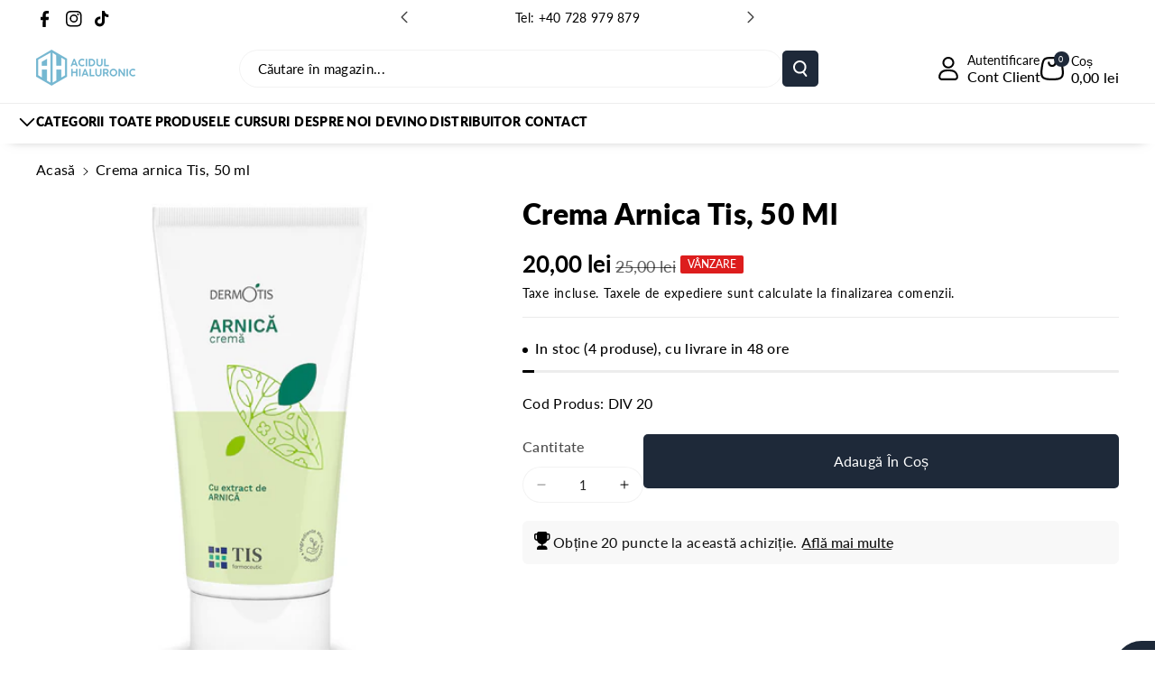

--- FILE ---
content_type: text/html; charset=utf-8
request_url: https://acidulhialuronic.ro/products/crema-arnica-tis-50-ml
body_size: 55978
content:
<!doctype html>
<html class="no-js" lang="ro-RO">
  <head>
    <meta charset="utf-8">
    <meta http-equiv="X-UA-Compatible" content="IE=edge">
    <meta name="viewport" content="width=device-width,initial-scale=1">
    <meta name="theme-color" content="">
    <link rel="canonical" href="https://acidulhialuronic.ro/products/crema-arnica-tis-50-ml">
    <link rel="preconnect" href="https://cdn.shopify.com" crossorigin><link rel="icon" type="image/png" href="//acidulhialuronic.ro/cdn/shop/files/Screenshot_2024-02-29_at_10.34.28.png?crop=center&height=32&v=1709202900&width=32"><link rel="preconnect" href="https://fonts.shopifycdn.com" crossorigin><title>
      Crema arnica Tis, 50 ml
 &ndash; acidul hialuronic</title>

    
      <meta name="description" content="Proprietăți:Extractul de arnică prezent în formula produsului are proprietăți antiinflamatorii, produsul fiind eficient în diverse afecțiuni: dureri musculare, reumatice, entorse, luxații, după fracturi și înțepături de insecte.Produsul este recomandat pentru reducerea durerilor musculare și în cazul entorselor, luxați">
    

    

<meta property="og:site_name" content="acidul hialuronic">
<meta property="og:url" content="https://acidulhialuronic.ro/products/crema-arnica-tis-50-ml">
<meta property="og:title" content="Crema arnica Tis, 50 ml">
<meta property="og:type" content="product">
<meta property="og:description" content="Proprietăți:Extractul de arnică prezent în formula produsului are proprietăți antiinflamatorii, produsul fiind eficient în diverse afecțiuni: dureri musculare, reumatice, entorse, luxații, după fracturi și înțepături de insecte.Produsul este recomandat pentru reducerea durerilor musculare și în cazul entorselor, luxați"><meta property="og:image" content="http://acidulhialuronic.ro/cdn/shop/products/crema-cu-arnica-dermotis-50-ml-tis-farmaceutic-416.png?v=1708484622">
  <meta property="og:image:secure_url" content="https://acidulhialuronic.ro/cdn/shop/products/crema-cu-arnica-dermotis-50-ml-tis-farmaceutic-416.png?v=1708484622">
  <meta property="og:image:width" content="800">
  <meta property="og:image:height" content="800"><meta property="og:price:amount" content="20,00">
  <meta property="og:price:currency" content="RON"><meta name="twitter:card" content="summary_large_image">
<meta name="twitter:title" content="Crema arnica Tis, 50 ml">
<meta name="twitter:description" content="Proprietăți:Extractul de arnică prezent în formula produsului are proprietăți antiinflamatorii, produsul fiind eficient în diverse afecțiuni: dureri musculare, reumatice, entorse, luxații, după fracturi și înțepături de insecte.Produsul este recomandat pentru reducerea durerilor musculare și în cazul entorselor, luxați">

    

    <script src="//acidulhialuronic.ro/cdn/shop/t/8/assets/constants.js?v=104451739851273995741758616605" defer="defer"></script>
    <script src="//acidulhialuronic.ro/cdn/shop/t/8/assets/pubsub.js?v=2921868252632587581758616606" defer="defer"></script>
    <script src="//acidulhialuronic.ro/cdn/shop/t/8/assets/global.js?v=70714310074266618471758616605" defer="defer"></script>
    <script src="//acidulhialuronic.ro/cdn/shop/t/8/assets/product-info.js?v=175552803391036386611758616606" defer="defer"></script>
    <script src="//acidulhialuronic.ro/cdn/shop/t/8/assets/product-model.js?v=177091994407974843491758616606" defer></script><script src="//acidulhialuronic.ro/cdn/shop/t/8/assets/animations.js?v=88693664871331136111758616605" defer="defer"></script><script>window.performance && window.performance.mark && window.performance.mark('shopify.content_for_header.start');</script><meta name="google-site-verification" content="-zrVMH-fw3zaq8B6zJKLEisd6yBJul3wENFiVMknOcM">
<meta id="shopify-digital-wallet" name="shopify-digital-wallet" content="/65200652467/digital_wallets/dialog">
<link rel="alternate" hreflang="x-default" href="https://acidulhialuronic.ro/products/crema-arnica-tis-50-ml">
<link rel="alternate" hreflang="ro" href="https://acidulhialuronic.ro/products/crema-arnica-tis-50-ml">
<link rel="alternate" hreflang="fr" href="https://acidulhialuronic.ro/fr/products/crema-arnica-tis-50-ml">
<link rel="alternate" hreflang="de" href="https://acidulhialuronic.ro/de/products/crema-arnica-tis-50-ml">
<link rel="alternate" hreflang="en" href="https://acidulhialuronic.ro/en/products/crema-arnica-tis-50-ml">
<link rel="alternate" type="application/json+oembed" href="https://acidulhialuronic.ro/products/crema-arnica-tis-50-ml.oembed">
<script async="async" src="/checkouts/internal/preloads.js?locale=ro-RO"></script>
<script id="shopify-features" type="application/json">{"accessToken":"f12d6123db9e7bca23254cdce61da9a5","betas":["rich-media-storefront-analytics"],"domain":"acidulhialuronic.ro","predictiveSearch":true,"shopId":65200652467,"locale":"ro"}</script>
<script>var Shopify = Shopify || {};
Shopify.shop = "acidul-hialuronic.myshopify.com";
Shopify.locale = "ro-RO";
Shopify.currency = {"active":"RON","rate":"1.0"};
Shopify.country = "RO";
Shopify.theme = {"name":"AcidulHialuronic x Veena V2","id":186198655363,"schema_name":"Veena","schema_version":"2.0.2","theme_store_id":2566,"role":"main"};
Shopify.theme.handle = "null";
Shopify.theme.style = {"id":null,"handle":null};
Shopify.cdnHost = "acidulhialuronic.ro/cdn";
Shopify.routes = Shopify.routes || {};
Shopify.routes.root = "/";</script>
<script type="module">!function(o){(o.Shopify=o.Shopify||{}).modules=!0}(window);</script>
<script>!function(o){function n(){var o=[];function n(){o.push(Array.prototype.slice.apply(arguments))}return n.q=o,n}var t=o.Shopify=o.Shopify||{};t.loadFeatures=n(),t.autoloadFeatures=n()}(window);</script>
<script id="shop-js-analytics" type="application/json">{"pageType":"product"}</script>
<script defer="defer" async type="module" src="//acidulhialuronic.ro/cdn/shopifycloud/shop-js/modules/v2/client.init-shop-cart-sync_BrMiuKTl.ro-RO.esm.js"></script>
<script defer="defer" async type="module" src="//acidulhialuronic.ro/cdn/shopifycloud/shop-js/modules/v2/chunk.common_Du-6Yuvl.esm.js"></script>
<script defer="defer" async type="module" src="//acidulhialuronic.ro/cdn/shopifycloud/shop-js/modules/v2/chunk.modal_D8avCJSe.esm.js"></script>
<script type="module">
  await import("//acidulhialuronic.ro/cdn/shopifycloud/shop-js/modules/v2/client.init-shop-cart-sync_BrMiuKTl.ro-RO.esm.js");
await import("//acidulhialuronic.ro/cdn/shopifycloud/shop-js/modules/v2/chunk.common_Du-6Yuvl.esm.js");
await import("//acidulhialuronic.ro/cdn/shopifycloud/shop-js/modules/v2/chunk.modal_D8avCJSe.esm.js");

  window.Shopify.SignInWithShop?.initShopCartSync?.({"fedCMEnabled":true,"windoidEnabled":true});

</script>
<script>(function() {
  var isLoaded = false;
  function asyncLoad() {
    if (isLoaded) return;
    isLoaded = true;
    var urls = ["https:\/\/apps.synctrack.io\/cta-buttons\/cta-group-button.js?v=1761054701\u0026shop=acidul-hialuronic.myshopify.com"];
    for (var i = 0; i < urls.length; i++) {
      var s = document.createElement('script');
      s.type = 'text/javascript';
      s.async = true;
      s.src = urls[i];
      var x = document.getElementsByTagName('script')[0];
      x.parentNode.insertBefore(s, x);
    }
  };
  if(window.attachEvent) {
    window.attachEvent('onload', asyncLoad);
  } else {
    window.addEventListener('load', asyncLoad, false);
  }
})();</script>
<script id="__st">var __st={"a":65200652467,"offset":7200,"reqid":"645d81a9-3c12-4702-87f4-8fde10c50b3b-1769052021","pageurl":"acidulhialuronic.ro\/products\/crema-arnica-tis-50-ml","u":"51f32f3d51fe","p":"product","rtyp":"product","rid":7634935972019};</script>
<script>window.ShopifyPaypalV4VisibilityTracking = true;</script>
<script id="captcha-bootstrap">!function(){'use strict';const t='contact',e='account',n='new_comment',o=[[t,t],['blogs',n],['comments',n],[t,'customer']],c=[[e,'customer_login'],[e,'guest_login'],[e,'recover_customer_password'],[e,'create_customer']],r=t=>t.map((([t,e])=>`form[action*='/${t}']:not([data-nocaptcha='true']) input[name='form_type'][value='${e}']`)).join(','),a=t=>()=>t?[...document.querySelectorAll(t)].map((t=>t.form)):[];function s(){const t=[...o],e=r(t);return a(e)}const i='password',u='form_key',d=['recaptcha-v3-token','g-recaptcha-response','h-captcha-response',i],f=()=>{try{return window.sessionStorage}catch{return}},m='__shopify_v',_=t=>t.elements[u];function p(t,e,n=!1){try{const o=window.sessionStorage,c=JSON.parse(o.getItem(e)),{data:r}=function(t){const{data:e,action:n}=t;return t[m]||n?{data:e,action:n}:{data:t,action:n}}(c);for(const[e,n]of Object.entries(r))t.elements[e]&&(t.elements[e].value=n);n&&o.removeItem(e)}catch(o){console.error('form repopulation failed',{error:o})}}const l='form_type',E='cptcha';function T(t){t.dataset[E]=!0}const w=window,h=w.document,L='Shopify',v='ce_forms',y='captcha';let A=!1;((t,e)=>{const n=(g='f06e6c50-85a8-45c8-87d0-21a2b65856fe',I='https://cdn.shopify.com/shopifycloud/storefront-forms-hcaptcha/ce_storefront_forms_captcha_hcaptcha.v1.5.2.iife.js',D={infoText:'Protejat prin hCaptcha',privacyText:'Confidențialitate',termsText:'Condiții'},(t,e,n)=>{const o=w[L][v],c=o.bindForm;if(c)return c(t,g,e,D).then(n);var r;o.q.push([[t,g,e,D],n]),r=I,A||(h.body.append(Object.assign(h.createElement('script'),{id:'captcha-provider',async:!0,src:r})),A=!0)});var g,I,D;w[L]=w[L]||{},w[L][v]=w[L][v]||{},w[L][v].q=[],w[L][y]=w[L][y]||{},w[L][y].protect=function(t,e){n(t,void 0,e),T(t)},Object.freeze(w[L][y]),function(t,e,n,w,h,L){const[v,y,A,g]=function(t,e,n){const i=e?o:[],u=t?c:[],d=[...i,...u],f=r(d),m=r(i),_=r(d.filter((([t,e])=>n.includes(e))));return[a(f),a(m),a(_),s()]}(w,h,L),I=t=>{const e=t.target;return e instanceof HTMLFormElement?e:e&&e.form},D=t=>v().includes(t);t.addEventListener('submit',(t=>{const e=I(t);if(!e)return;const n=D(e)&&!e.dataset.hcaptchaBound&&!e.dataset.recaptchaBound,o=_(e),c=g().includes(e)&&(!o||!o.value);(n||c)&&t.preventDefault(),c&&!n&&(function(t){try{if(!f())return;!function(t){const e=f();if(!e)return;const n=_(t);if(!n)return;const o=n.value;o&&e.removeItem(o)}(t);const e=Array.from(Array(32),(()=>Math.random().toString(36)[2])).join('');!function(t,e){_(t)||t.append(Object.assign(document.createElement('input'),{type:'hidden',name:u})),t.elements[u].value=e}(t,e),function(t,e){const n=f();if(!n)return;const o=[...t.querySelectorAll(`input[type='${i}']`)].map((({name:t})=>t)),c=[...d,...o],r={};for(const[a,s]of new FormData(t).entries())c.includes(a)||(r[a]=s);n.setItem(e,JSON.stringify({[m]:1,action:t.action,data:r}))}(t,e)}catch(e){console.error('failed to persist form',e)}}(e),e.submit())}));const S=(t,e)=>{t&&!t.dataset[E]&&(n(t,e.some((e=>e===t))),T(t))};for(const o of['focusin','change'])t.addEventListener(o,(t=>{const e=I(t);D(e)&&S(e,y())}));const B=e.get('form_key'),M=e.get(l),P=B&&M;t.addEventListener('DOMContentLoaded',(()=>{const t=y();if(P)for(const e of t)e.elements[l].value===M&&p(e,B);[...new Set([...A(),...v().filter((t=>'true'===t.dataset.shopifyCaptcha))])].forEach((e=>S(e,t)))}))}(h,new URLSearchParams(w.location.search),n,t,e,['guest_login'])})(!0,!0)}();</script>
<script integrity="sha256-4kQ18oKyAcykRKYeNunJcIwy7WH5gtpwJnB7kiuLZ1E=" data-source-attribution="shopify.loadfeatures" defer="defer" src="//acidulhialuronic.ro/cdn/shopifycloud/storefront/assets/storefront/load_feature-a0a9edcb.js" crossorigin="anonymous"></script>
<script data-source-attribution="shopify.dynamic_checkout.dynamic.init">var Shopify=Shopify||{};Shopify.PaymentButton=Shopify.PaymentButton||{isStorefrontPortableWallets:!0,init:function(){window.Shopify.PaymentButton.init=function(){};var t=document.createElement("script");t.src="https://acidulhialuronic.ro/cdn/shopifycloud/portable-wallets/latest/portable-wallets.ro.js",t.type="module",document.head.appendChild(t)}};
</script>
<script data-source-attribution="shopify.dynamic_checkout.buyer_consent">
  function portableWalletsHideBuyerConsent(e){var t=document.getElementById("shopify-buyer-consent"),n=document.getElementById("shopify-subscription-policy-button");t&&n&&(t.classList.add("hidden"),t.setAttribute("aria-hidden","true"),n.removeEventListener("click",e))}function portableWalletsShowBuyerConsent(e){var t=document.getElementById("shopify-buyer-consent"),n=document.getElementById("shopify-subscription-policy-button");t&&n&&(t.classList.remove("hidden"),t.removeAttribute("aria-hidden"),n.addEventListener("click",e))}window.Shopify?.PaymentButton&&(window.Shopify.PaymentButton.hideBuyerConsent=portableWalletsHideBuyerConsent,window.Shopify.PaymentButton.showBuyerConsent=portableWalletsShowBuyerConsent);
</script>
<script data-source-attribution="shopify.dynamic_checkout.cart.bootstrap">document.addEventListener("DOMContentLoaded",(function(){function t(){return document.querySelector("shopify-accelerated-checkout-cart, shopify-accelerated-checkout")}if(t())Shopify.PaymentButton.init();else{new MutationObserver((function(e,n){t()&&(Shopify.PaymentButton.init(),n.disconnect())})).observe(document.body,{childList:!0,subtree:!0})}}));
</script>
<script id="sections-script" data-sections="header" defer="defer" src="//acidulhialuronic.ro/cdn/shop/t/8/compiled_assets/scripts.js?v=1565"></script>
<script>window.performance && window.performance.mark && window.performance.mark('shopify.content_for_header.end');</script>


    <style data-shopify>
      @font-face {
  font-family: Lato;
  font-weight: 400;
  font-style: normal;
  font-display: swap;
  src: url("//acidulhialuronic.ro/cdn/fonts/lato/lato_n4.c3b93d431f0091c8be23185e15c9d1fee1e971c5.woff2") format("woff2"),
       url("//acidulhialuronic.ro/cdn/fonts/lato/lato_n4.d5c00c781efb195594fd2fd4ad04f7882949e327.woff") format("woff");
}


      @font-face {
  font-family: Lato;
  font-weight: 500;
  font-style: normal;
  font-display: swap;
  src: url("//acidulhialuronic.ro/cdn/fonts/lato/lato_n5.b2fec044fbe05725e71d90882e5f3b21dae2efbd.woff2") format("woff2"),
       url("//acidulhialuronic.ro/cdn/fonts/lato/lato_n5.f25a9a5c73ff9372e69074488f99e8ac702b5447.woff") format("woff");
}

      @font-face {
  font-family: Lato;
  font-weight: 600;
  font-style: normal;
  font-display: swap;
  src: url("//acidulhialuronic.ro/cdn/fonts/lato/lato_n6.38d0e3b23b74a60f769c51d1df73fac96c580d59.woff2") format("woff2"),
       url("//acidulhialuronic.ro/cdn/fonts/lato/lato_n6.3365366161bdcc36a3f97cfbb23954d8c4bf4079.woff") format("woff");
}

      @font-face {
  font-family: Lato;
  font-weight: 700;
  font-style: normal;
  font-display: swap;
  src: url("//acidulhialuronic.ro/cdn/fonts/lato/lato_n7.900f219bc7337bc57a7a2151983f0a4a4d9d5dcf.woff2") format("woff2"),
       url("//acidulhialuronic.ro/cdn/fonts/lato/lato_n7.a55c60751adcc35be7c4f8a0313f9698598612ee.woff") format("woff");
}


      @font-face {
  font-family: Lato;
  font-weight: 400;
  font-style: italic;
  font-display: swap;
  src: url("//acidulhialuronic.ro/cdn/fonts/lato/lato_i4.09c847adc47c2fefc3368f2e241a3712168bc4b6.woff2") format("woff2"),
       url("//acidulhialuronic.ro/cdn/fonts/lato/lato_i4.3c7d9eb6c1b0a2bf62d892c3ee4582b016d0f30c.woff") format("woff");
}

      @font-face {
  font-family: Lato;
  font-weight: 700;
  font-style: italic;
  font-display: swap;
  src: url("//acidulhialuronic.ro/cdn/fonts/lato/lato_i7.16ba75868b37083a879b8dd9f2be44e067dfbf92.woff2") format("woff2"),
       url("//acidulhialuronic.ro/cdn/fonts/lato/lato_i7.4c07c2b3b7e64ab516aa2f2081d2bb0366b9dce8.woff") format("woff");
}

      @font-face {
  font-family: Lato;
  font-weight: 800;
  font-style: normal;
  font-display: swap;
  src: url("//acidulhialuronic.ro/cdn/fonts/lato/lato_n8.1117b90add05215dbc8fbc91c5f9d67872eb3fb3.woff2") format("woff2"),
       url("//acidulhialuronic.ro/cdn/fonts/lato/lato_n8.6bcabf8485cf657fec14e0a6e1af25cf01733df7.woff") format("woff");
}

      
      
        :root,
        .color-background-1 {
        --color-background: 255,255,255;
        
          --gradient-background: #ffffff;
        

        

        --color-foreground: 0,0,0;
        --color-background-contrast: 191,191,191;
        --color-shadow: 18,18,18;
        --color-link-hover: 209,142,116;
        --color-button: 209,142,116;
        --color-button-text: 255,255,255;
        --color-secondary-button: 255,255,255;
        --color-secondary-button-text: 117,184,209;
        --color-badge-foreground: 0,0,0;
        --color-badge-background: 255,255,255;
        --color-badge-border: 0,0,0;
        --color-button-hover-text: 18,18,18;
        --color-bg-button-hover: 117,184,209;
        --alpha-link: 0.9;
        --alpha-button-background: 1;
        --alpha-button-border: 1;
        --alpha-badge-border: 0.1;
        color: rgb(var(--color-foreground));
        background-color: rgb(var(--color-background));
        }
      
        
        .color-background-2 {
        --color-background: 208,60,63;
        
          --gradient-background: #d03c3f;
        

        

        --color-foreground: 255,255,255;
        --color-background-contrast: 113,27,29;
        --color-shadow: 18,18,18;
        --color-link-hover: 255,255,255;
        --color-button: 208,60,63;
        --color-button-text: 255,255,255;
        --color-secondary-button: 208,60,63;
        --color-secondary-button-text: 0,0,0;
        --color-badge-foreground: 255,255,255;
        --color-badge-background: 208,60,63;
        --color-badge-border: 255,255,255;
        --color-button-hover-text: 0,0,0;
        --color-bg-button-hover: 245,245,245;
        --alpha-link: 0.9;
        --alpha-button-background: 1;
        --alpha-button-border: 1;
        --alpha-badge-border: 0.1;
        color: rgb(var(--color-foreground));
        background-color: rgb(var(--color-background));
        }
      
        
        .color-inverse {
        --color-background: 255,255,255;
        
          --gradient-background: linear-gradient(90deg, rgba(218, 64, 68, 0.25), rgba(255, 250, 126, 0.25) 30.21%, rgba(218, 64, 68, 0.25) 64.1%, rgba(255, 250, 126, 0.25) 100%);
        

        

        --color-foreground: 0,0,0;
        --color-background-contrast: 191,191,191;
        --color-shadow: 0,0,0;
        --color-link-hover: 208,60,63;
        --color-button: 0,0,0;
        --color-button-text: 255,255,255;
        --color-secondary-button: 255,255,255;
        --color-secondary-button-text: 0,0,0;
        --color-badge-foreground: 0,0,0;
        --color-badge-background: 255,255,255;
        --color-badge-border: 0,0,0;
        --color-button-hover-text: 255,255,255;
        --color-bg-button-hover: 208,60,63;
        --alpha-link: 0.9;
        --alpha-button-background: 1;
        --alpha-button-border: 1;
        --alpha-badge-border: 0.1;
        color: rgb(var(--color-foreground));
        background-color: rgb(var(--color-background));
        }
      
        
        .color-accent-2 {
        --color-background: 117,184,209;
        
          --gradient-background: #75b8d1;
        

        

        --color-foreground: 255,255,255;
        --color-background-contrast: 50,122,149;
        --color-shadow: 18,18,18;
        --color-link-hover: 208,60,63;
        --color-button: 209,142,116;
        --color-button-text: 255,255,255;
        --color-secondary-button: 117,184,209;
        --color-secondary-button-text: 255,255,255;
        --color-badge-foreground: 255,255,255;
        --color-badge-background: 117,184,209;
        --color-badge-border: 255,255,255;
        --color-button-hover-text: 0,0,0;
        --color-bg-button-hover: 255,255,255;
        --alpha-link: 0.9;
        --alpha-button-background: 1;
        --alpha-button-border: 1;
        --alpha-badge-border: 0.1;
        color: rgb(var(--color-foreground));
        background-color: rgb(var(--color-background));
        }
      
        
        .color-scheme-abe3bc68-5409-41dd-abcf-8f9ac474947a {
        --color-background: 245,245,245;
        
          --gradient-background: #f5f5f5;
        

        

        --color-foreground: 0,0,0;
        --color-background-contrast: 181,181,181;
        --color-shadow: 18,18,18;
        --color-link-hover: 209,142,116;
        --color-button: 30,41,57;
        --color-button-text: 255,255,255;
        --color-secondary-button: 245,245,245;
        --color-secondary-button-text: 0,0,0;
        --color-badge-foreground: 0,0,0;
        --color-badge-background: 245,245,245;
        --color-badge-border: 0,0,0;
        --color-button-hover-text: 255,255,255;
        --color-bg-button-hover: 209,142,116;
        --alpha-link: 0.9;
        --alpha-button-background: 1;
        --alpha-button-border: 1;
        --alpha-badge-border: 0.1;
        color: rgb(var(--color-foreground));
        background-color: rgb(var(--color-background));
        }
      
        
        .color-scheme-10436916-1c10-476a-b5cc-8c83d97c6220 {
        --color-background: 255,255,255;
        
          --gradient-background: #ffffff;
        

        

        --color-foreground: 0,0,0;
        --color-background-contrast: 191,191,191;
        --color-shadow: 18,18,18;
        --color-link-hover: 0,98,238;
        --color-button: 209,142,116;
        --color-button-text: 255,255,255;
        --color-secondary-button: 255,255,255;
        --color-secondary-button-text: 0,0,0;
        --color-badge-foreground: 0,0,0;
        --color-badge-background: 255,255,255;
        --color-badge-border: 0,0,0;
        --color-button-hover-text: 255,255,255;
        --color-bg-button-hover: 209,142,116;
        --alpha-link: 0.9;
        --alpha-button-background: 1;
        --alpha-button-border: 1;
        --alpha-badge-border: 0.1;
        color: rgb(var(--color-foreground));
        background-color: rgb(var(--color-background));
        }
      
        
        .color-scheme-4113b00e-5f07-4e0a-98f8-edaeef820f45 {
        --color-background: 117,184,209;
        
          --gradient-background: #75b8d1;
        

        

        --color-foreground: 0,0,0;
        --color-background-contrast: 50,122,149;
        --color-shadow: 18,18,18;
        --color-link-hover: 0,0,0;
        --color-button: 209,142,116;
        --color-button-text: 255,255,255;
        --color-secondary-button: 117,184,209;
        --color-secondary-button-text: 0,0,0;
        --color-badge-foreground: 0,0,0;
        --color-badge-background: 117,184,209;
        --color-badge-border: 0,0,0;
        --color-button-hover-text: 0,0,0;
        --color-bg-button-hover: 117,184,209;
        --alpha-link: 0.9;
        --alpha-button-background: 1;
        --alpha-button-border: 1;
        --alpha-badge-border: 0.1;
        color: rgb(var(--color-foreground));
        background-color: rgb(var(--color-background));
        }
      
        
        .color-scheme-7d1945b7-43ed-4b9b-803a-e30f75da86ae {
        --color-background: 255,255,255;
        
          --gradient-background: #ffffff;
        

        

        --color-foreground: 0,0,0;
        --color-background-contrast: 191,191,191;
        --color-shadow: 18,18,18;
        --color-link-hover: 117,184,209;
        --color-button: 30,41,57;
        --color-button-text: 255,255,255;
        --color-secondary-button: 255,255,255;
        --color-secondary-button-text: 0,0,0;
        --color-badge-foreground: 0,0,0;
        --color-badge-background: 255,255,255;
        --color-badge-border: 0,0,0;
        --color-button-hover-text: 255,255,255;
        --color-bg-button-hover: 117,184,209;
        --alpha-link: 0.9;
        --alpha-button-background: 1;
        --alpha-button-border: 1;
        --alpha-badge-border: 0.1;
        color: rgb(var(--color-foreground));
        background-color: rgb(var(--color-background));
        }
      
        
        .color-scheme-c230bec6-e3c7-4e01-adee-54beb69479c9 {
        --color-background: 0,0,0;
        
          --gradient-background: #000000;
        

        

        --color-foreground: 255,255,255;
        --color-background-contrast: 128,128,128;
        --color-shadow: 18,18,18;
        --color-link-hover: 255,255,255;
        --color-button: 255,255,255;
        --color-button-text: 255,255,255;
        --color-secondary-button: 0,0,0;
        --color-secondary-button-text: 0,0,0;
        --color-badge-foreground: 255,255,255;
        --color-badge-background: 0,0,0;
        --color-badge-border: 255,255,255;
        --color-button-hover-text: 255,255,255;
        --color-bg-button-hover: 255,255,255;
        --alpha-link: 0.9;
        --alpha-button-background: 1;
        --alpha-button-border: 1;
        --alpha-badge-border: 0.1;
        color: rgb(var(--color-foreground));
        background-color: rgb(var(--color-background));
        }
      
        
        .color-scheme-fe889e34-0aac-4461-a3a2-a56ada5cdfe6 {
        --color-background: 255,255,255;
        
          --gradient-background: #ffffff;
        

        

        --color-foreground: 0,0,0;
        --color-background-contrast: 191,191,191;
        --color-shadow: 18,18,18;
        --color-link-hover: 31,41,57;
        --color-button: 31,41,57;
        --color-button-text: 255,255,255;
        --color-secondary-button: 255,255,255;
        --color-secondary-button-text: 117,184,209;
        --color-badge-foreground: 0,0,0;
        --color-badge-background: 255,255,255;
        --color-badge-border: 0,0,0;
        --color-button-hover-text: 18,18,18;
        --color-bg-button-hover: 117,184,209;
        --alpha-link: 0.9;
        --alpha-button-background: 1;
        --alpha-button-border: 1;
        --alpha-badge-border: 0.1;
        color: rgb(var(--color-foreground));
        background-color: rgb(var(--color-background));
        }
      
        
        .color-scheme-4c7651a5-d945-437a-9a0b-dac9131a84fe {
        --color-background: 245,245,245;
        
          --gradient-background: #f5f5f5;
        

        

        --color-foreground: 255,255,255;
        --color-background-contrast: 181,181,181;
        --color-shadow: 18,18,18;
        --color-link-hover: 117,184,209;
        --color-button: 30,41,57;
        --color-button-text: 255,255,255;
        --color-secondary-button: 245,245,245;
        --color-secondary-button-text: 0,0,0;
        --color-badge-foreground: 255,255,255;
        --color-badge-background: 245,245,245;
        --color-badge-border: 255,255,255;
        --color-button-hover-text: 18,18,18;
        --color-bg-button-hover: 255,255,255;
        --alpha-link: 0.9;
        --alpha-button-background: 1;
        --alpha-button-border: 1;
        --alpha-badge-border: 0.1;
        color: rgb(var(--color-foreground));
        background-color: rgb(var(--color-background));
        }
      
        
        .color-scheme-4ae74ed4-34f5-40e4-8847-61bf3429d779 {
        --color-background: 245,245,245;
        
          --gradient-background: #f5f5f5;
        

        

        --color-foreground: 0,0,0;
        --color-background-contrast: 181,181,181;
        --color-shadow: 18,18,18;
        --color-link-hover: 117,184,209;
        --color-button: 30,41,57;
        --color-button-text: 255,255,255;
        --color-secondary-button: 245,245,245;
        --color-secondary-button-text: 0,0,0;
        --color-badge-foreground: 0,0,0;
        --color-badge-background: 245,245,245;
        --color-badge-border: 0,0,0;
        --color-button-hover-text: 0,0,0;
        --color-bg-button-hover: 117,184,209;
        --alpha-link: 0.9;
        --alpha-button-background: 1;
        --alpha-button-border: 1;
        --alpha-badge-border: 0.1;
        color: rgb(var(--color-foreground));
        background-color: rgb(var(--color-background));
        }
      

      body, .color-background-1, .color-background-2, .color-inverse, .color-accent-2, .color-scheme-abe3bc68-5409-41dd-abcf-8f9ac474947a, .color-scheme-10436916-1c10-476a-b5cc-8c83d97c6220, .color-scheme-4113b00e-5f07-4e0a-98f8-edaeef820f45, .color-scheme-7d1945b7-43ed-4b9b-803a-e30f75da86ae, .color-scheme-c230bec6-e3c7-4e01-adee-54beb69479c9, .color-scheme-fe889e34-0aac-4461-a3a2-a56ada5cdfe6, .color-scheme-4c7651a5-d945-437a-9a0b-dac9131a84fe, .color-scheme-4ae74ed4-34f5-40e4-8847-61bf3429d779 {
      background-color: rgb(var(--color-background));
      background: var(--gradient-background);
      }

      :root {
      --color-wbprogscolor: #00d964;
      --border--color: #818181; 
      --border-width: 1px;
      --border-style: solid;
      --white-color: #ffffff;
      --black-color: #000000;
      --font-body-family: Lato, sans-serif;
      --font-body-style: normal;
      --font-body-weight: 400;
      --font-body-weight-medium: 500;
      --font-body-weight-semibold: 600;
      --font-body-weight-bold: 700;


      --font-heading-family: Lato, sans-serif;
      --font-heading-style: normal;
      --font-heading-weight: 800; 
      --font-body-scale: 1.0;
      --font-heading-scale: 1.15;

        --media-padding: px;
        --media-border-opacity: 0.0;
        --media-border-width: 0px;
        --media-radius: 6px;
        --media-shadow-opacity: 0.0;
        --media-shadow-horizontal-offset: 0px;
        --media-shadow-vertical-offset: 0px;
        --media-shadow-blur-radius: 0px;
        --media-shadow-visible: 0;

        --page-width: 130rem;
        --page-width-margin: 0rem;

        --product-card-image-padding: 0.0rem;
        --product-card-corner-radius: 0.6rem;
        --product-card-text-alignment: left;
        --product-card-border-width: 0.0rem;
        --product-card-border-opacity: 0.0;
        --product-card-shadow-opacity: 0.0;
        --product-card-shadow-visible: 0;
        --product-card-shadow-horizontal-offset: 0.0rem;
        --product-card-shadow-vertical-offset: 0.0rem;
        --product-card-shadow-blur-radius: 0.0rem;
        --card_title-transform: capitalize;

        --collection-card-image-padding: 0.0rem;
        --collection-card-corner-radius: 0.6rem;
        --collection-card-text-alignment: left;
        --collection-card-border-width: 0.0rem;
        --collection-card-border-opacity: 0.0;
        --collection-card-shadow-opacity: 0.0;
        --collection-card-shadow-visible: 0;
        --collection-card-shadow-horizontal-offset: 0.0rem;
        --collection-card-shadow-vertical-offset: 0.0rem;
        --collection-card-shadow-blur-radius: 0.0rem;

        --blog-card-image-padding: 0.0rem;
        --blog-card-corner-radius: 1.6rem;
        --blog-card-text-alignment: left;
        --blog-card-border-width: 0.1rem;
        --blog-card-border-opacity: 0.1;
        --blog-card-shadow-opacity: 0.0;
        --blog-card-shadow-visible: 0;
        --blog-card-shadow-horizontal-offset: 0.0rem;
        --blog-card-shadow-vertical-offset: 0.0rem;
        --blog-card-shadow-blur-radius: 0.0rem;

        --badge-corner-radius: 0.2rem;

        --popup-border-width: 1px;
        --popup-border-opacity: 0.25;
        --popup-corner-radius: 6px;
        --popup-shadow-opacity: 0.0;
        --popup-shadow-horizontal-offset: 0px;
        --popup-shadow-vertical-offset: 0px;
        --popup-shadow-blur-radius: 0px;

        --drawer-border-width: 0px;
        --drawer-border-opacity: 0.1;
        --drawer-corner-radius: 6px;
        --drawer-shadow-opacity: 0.0;
        --drawer-shadow-horizontal-offset: 0px;
        --drawer-shadow-vertical-offset: 0px;
        --drawer-shadow-blur-radius: 0px;

        --grid-desktop-vertical-spacing: 20px;
        --grid-desktop-horizontal-spacing: 20px;
        --grid-mobile-vertical-spacing: 10px;
        --grid-mobile-horizontal-spacing: 10px;

        --text-boxes-border-opacity: 0.0;
        --text-boxes-border-width: 0px;
        --text-boxes-radius: 6px;
        --text-boxes-shadow-opacity: 0.0;
        --text-boxes-shadow-visible: 0;
        --text-boxes-shadow-horizontal-offset: 0px;
        --text-boxes-shadow-vertical-offset: 0px;
        --text-boxes-shadow-blur-radius: 0px;

        --bg-radius: 6px;

        --buttons-radius: 4px;
        --buttons-radius-outset: 5px;
        --buttons-border-width: 1px;
        --buttons-border-opacity: 0.1;
        --buttons-shadow-opacity: 0.0;
        --buttons-shadow-visible: 0;
        --buttons-shadow-horizontal-offset: 0px;
        --buttons-shadow-vertical-offset: 0px;
        --buttons-shadow-blur-radius: 0px;
        --buttons-border-offset: 0.3px;
 
        --inputs-radius: 30px;
        --inputs-border-width: 1px;
        --inputs-border-opacity: 0.05;
        --inputs-shadow-opacity: 0.0;
        --inputs-shadow-horizontal-offset: 0px;
        --inputs-margin-offset: 0px;
        --inputs-shadow-vertical-offset: 0px;
        --inputs-shadow-blur-radius: 0px;
        --inputs-radius-outset: 31px;

        --variant-pills-radius: 4px;
        --variant-pills-border-width: 1px;
        --variant-pills-border-opacity: 0.1;
        --variant-pills-shadow-opacity: 0.0;
        --variant-pills-shadow-horizontal-offset: 0px;
        --variant-pills-shadow-vertical-offset: 0px;
        --variant-pills-shadow-blur-radius: 0px;

        --sale-bg-color: #dd1d1d;
        --sale-text-color: #ffffff;
        
        --percentage-sale-bg-color: #dd1d1d;
        --percentage-sale-text-color: #ffffff;

        --new-bg-color: #22750e;
        --new-text-color: #ffffff;

        --soldout-bg-color: #757575;
        --soldout-text-color: #ffffff;
      }
      *,
      *::before,
      *::after {
        box-sizing: inherit;
      }
      html {
        box-sizing: border-box;
        font-size: calc(var(--font-body-scale) * 62.5%);
        height: 100%;
      }
      body {
        font-size: calc(var(--font-body-scale) * 14px);
        font-family: var(--font-body-family);
        font-style: var(--font-body-style);
        font-weight: var(--font-body-weight);
        color: rgb(var(--color-foreground));
        grid-template-columns: 100%;
        min-height: 100%;
        margin: 0;
        line-height: calc(1 + 0.8 / var(--font-body-scale));
      }
      @media screen and (min-width: 768px) {
        body {
          font-size: calc(var(--font-body-scale) * 16px);
        }
      }
    </style> 
    <link href="//acidulhialuronic.ro/cdn/shop/t/8/assets/base.css?v=165992772338610725151761057109" rel="stylesheet" type="text/css" media="all" />
<link rel="preload" as="font" href="//acidulhialuronic.ro/cdn/fonts/lato/lato_n4.c3b93d431f0091c8be23185e15c9d1fee1e971c5.woff2" type="font/woff2" crossorigin><link rel="preload" as="font" href="//acidulhialuronic.ro/cdn/fonts/lato/lato_n8.1117b90add05215dbc8fbc91c5f9d67872eb3fb3.woff2" type="font/woff2" crossorigin><script>document.documentElement.className = document.documentElement.className.replace('no-js', 'js');
    if (Shopify.designMode) {
      document.documentElement.classList.add('shopify-design-mode');
    } 
    </script>
  <!-- BEGIN app block: shopify://apps/judge-me-reviews/blocks/judgeme_core/61ccd3b1-a9f2-4160-9fe9-4fec8413e5d8 --><!-- Start of Judge.me Core -->






<link rel="dns-prefetch" href="https://cdnwidget.judge.me">
<link rel="dns-prefetch" href="https://cdn.judge.me">
<link rel="dns-prefetch" href="https://cdn1.judge.me">
<link rel="dns-prefetch" href="https://api.judge.me">

<script data-cfasync='false' class='jdgm-settings-script'>window.jdgmSettings={"pagination":5,"disable_web_reviews":false,"badge_no_review_text":"Nicio recenzie","badge_n_reviews_text":"{{ n }} recenzie/recenzii","badge_star_color":"#75B8D1","hide_badge_preview_if_no_reviews":true,"badge_hide_text":false,"enforce_center_preview_badge":false,"widget_title":"Recenzii Clienți","widget_open_form_text":"Scrie o recenzie","widget_close_form_text":"Anulează recenzia","widget_refresh_page_text":"Reîmprospătează pagina","widget_summary_text":"Pe baza a {{ number_of_reviews }} recenzie/recenzii","widget_no_review_text":"Fii primul care scrie o recenzie","widget_name_field_text":"Nume de afișare","widget_verified_name_field_text":"Nume verificat (public)","widget_name_placeholder_text":"Nume de afișare","widget_required_field_error_text":"Acest câmp este obligatoriu.","widget_email_field_text":"Adresă de email","widget_verified_email_field_text":"Email verificat (privat, nu poate fi editat)","widget_email_placeholder_text":"Adresa ta de email","widget_email_field_error_text":"Te rugăm să introduci o adresă de email validă.","widget_rating_field_text":"Evaluare","widget_review_title_field_text":"Titlul Recenziei","widget_review_title_placeholder_text":"Dă recenziei tale un titlu","widget_review_body_field_text":"Conținutul recenziei","widget_review_body_placeholder_text":"Începe să scrii aici...","widget_pictures_field_text":"Poză/Video (opțional)","widget_submit_review_text":"Trimite Recenzia","widget_submit_verified_review_text":"Trimite Recenzie Verificată","widget_submit_success_msg_with_auto_publish":"Mulțumim! Te rugăm să reîmprospătezi pagina în câteva momente pentru a-ți vedea recenzia. Poți elimina sau edita recenzia ta conectându-te la \u003ca href='https://judge.me/login' target='_blank' rel='nofollow noopener'\u003eJudge.me\u003c/a\u003e","widget_submit_success_msg_no_auto_publish":"Mulțumim! Recenzia ta va fi publicată imediat ce va fi aprobată de administratorul magazinului. Poți elimina sau edita recenzia ta conectându-te la \u003ca href='https://judge.me/login' target='_blank' rel='nofollow noopener'\u003eJudge.me\u003c/a\u003e","widget_show_default_reviews_out_of_total_text":"Se afișează {{ n_reviews_shown }} din {{ n_reviews }} recenzii.","widget_show_all_link_text":"Arată tot","widget_show_less_link_text":"Arată mai puțin","widget_author_said_text":"{{ reviewer_name }} a spus:","widget_days_text":"acum {{ n }} zile","widget_weeks_text":"acum {{ n }} săptămână/săptămâni","widget_months_text":"acum {{ n }} lună/luni","widget_years_text":"acum {{ n }} an/ani","widget_yesterday_text":"Ieri","widget_today_text":"Astăzi","widget_replied_text":"\u003e\u003e {{ shop_name }} a răspuns:","widget_read_more_text":"Citește mai mult","widget_reviewer_name_as_initial":"","widget_rating_filter_color":"#fbcd0a","widget_rating_filter_see_all_text":"Vezi toate recenziile","widget_sorting_most_recent_text":"Cele mai recente","widget_sorting_highest_rating_text":"Evaluare cea mai mare","widget_sorting_lowest_rating_text":"Evaluare cea mai mică","widget_sorting_with_pictures_text":"Doar cu poze","widget_sorting_most_helpful_text":"Cele mai utile","widget_open_question_form_text":"Pune o întrebare","widget_reviews_subtab_text":"Recenzii","widget_questions_subtab_text":"Întrebări","widget_question_label_text":"Întrebare","widget_answer_label_text":"Răspuns","widget_question_placeholder_text":"Scrie întrebarea ta aici","widget_submit_question_text":"Trimite Întrebarea","widget_question_submit_success_text":"Mulțumim pentru întrebarea ta! Te vom anunța odată ce primește un răspuns.","widget_star_color":"#75B8D1","verified_badge_text":"Verificat","verified_badge_bg_color":"","verified_badge_text_color":"","verified_badge_placement":"left-of-reviewer-name","widget_review_max_height":"","widget_hide_border":false,"widget_social_share":false,"widget_thumb":false,"widget_review_location_show":false,"widget_location_format":"","all_reviews_include_out_of_store_products":true,"all_reviews_out_of_store_text":"(în afara magazinului)","all_reviews_pagination":100,"all_reviews_product_name_prefix_text":"despre","enable_review_pictures":true,"enable_question_anwser":false,"widget_theme":"default","review_date_format":"mm/dd/yyyy","default_sort_method":"most-recent","widget_product_reviews_subtab_text":"Recenzii Produse","widget_shop_reviews_subtab_text":"Recenzii Magazin","widget_other_products_reviews_text":"Recenzii pentru alte produse","widget_store_reviews_subtab_text":"Recenzii magazin","widget_no_store_reviews_text":"Acest magazin nu are încă recenzii","widget_web_restriction_product_reviews_text":"Acest produs nu are încă recenzii","widget_no_items_text":"Nu s-a găsit niciun element","widget_show_more_text":"Arată mai multe","widget_write_a_store_review_text":"Scrie o Recenzie pentru Magazin","widget_other_languages_heading":"Recenzii în Alte Limbi","widget_translate_review_text":"Traduceți recenzia în {{ language }}","widget_translating_review_text":"Se traduce...","widget_show_original_translation_text":"Afișează originalul ({{ language }})","widget_translate_review_failed_text":"Recenzia nu a putut fi tradusă.","widget_translate_review_retry_text":"Reîncercați","widget_translate_review_try_again_later_text":"Încercați din nou mai târziu","show_product_url_for_grouped_product":false,"widget_sorting_pictures_first_text":"Pozele primele","show_pictures_on_all_rev_page_mobile":false,"show_pictures_on_all_rev_page_desktop":false,"floating_tab_hide_mobile_install_preference":false,"floating_tab_button_name":"★ Recenzii","floating_tab_title":"Lăsăm clienții să vorbească pentru noi","floating_tab_button_color":"","floating_tab_button_background_color":"","floating_tab_url":"","floating_tab_url_enabled":false,"floating_tab_tab_style":"text","all_reviews_text_badge_text":"Clienții ne evaluează {{ shop.metafields.judgeme.all_reviews_rating | round: 1 }}/5 pe baza a {{ shop.metafields.judgeme.all_reviews_count }} recenzii.","all_reviews_text_badge_text_branded_style":"{{ shop.metafields.judgeme.all_reviews_rating | round: 1 }} din 5 stele pe baza a {{ shop.metafields.judgeme.all_reviews_count }} recenzii","is_all_reviews_text_badge_a_link":false,"show_stars_for_all_reviews_text_badge":false,"all_reviews_text_badge_url":"","all_reviews_text_style":"branded","all_reviews_text_color_style":"judgeme_brand_color","all_reviews_text_color":"#108474","all_reviews_text_show_jm_brand":false,"featured_carousel_show_header":true,"featured_carousel_title":"Lăsăm clienții să vorbească pentru noi","testimonials_carousel_title":"Clienții ne spun","videos_carousel_title":"Relatări reale ale clienților","cards_carousel_title":"Clienții ne spun","featured_carousel_count_text":"din {{ n }} recenzii","featured_carousel_add_link_to_all_reviews_page":false,"featured_carousel_url":"","featured_carousel_show_images":true,"featured_carousel_autoslide_interval":5,"featured_carousel_arrows_on_the_sides":false,"featured_carousel_height":250,"featured_carousel_width":80,"featured_carousel_image_size":0,"featured_carousel_image_height":250,"featured_carousel_arrow_color":"#eeeeee","verified_count_badge_style":"branded","verified_count_badge_orientation":"horizontal","verified_count_badge_color_style":"judgeme_brand_color","verified_count_badge_color":"#108474","is_verified_count_badge_a_link":false,"verified_count_badge_url":"","verified_count_badge_show_jm_brand":true,"widget_rating_preset_default":5,"widget_first_sub_tab":"product-reviews","widget_show_histogram":true,"widget_histogram_use_custom_color":false,"widget_pagination_use_custom_color":false,"widget_star_use_custom_color":false,"widget_verified_badge_use_custom_color":false,"widget_write_review_use_custom_color":false,"picture_reminder_submit_button":"Upload Pictures","enable_review_videos":false,"mute_video_by_default":false,"widget_sorting_videos_first_text":"Videoclipurile primele","widget_review_pending_text":"În așteptare","featured_carousel_items_for_large_screen":3,"social_share_options_order":"Facebook,Twitter","remove_microdata_snippet":true,"disable_json_ld":false,"enable_json_ld_products":false,"preview_badge_show_question_text":false,"preview_badge_no_question_text":"Nicio întrebare","preview_badge_n_question_text":"{{ number_of_questions }} întrebare/întrebări","qa_badge_show_icon":false,"qa_badge_position":"same-row","remove_judgeme_branding":false,"widget_add_search_bar":false,"widget_search_bar_placeholder":"Caută","widget_sorting_verified_only_text":"Doar verificate","featured_carousel_theme":"default","featured_carousel_show_rating":true,"featured_carousel_show_title":true,"featured_carousel_show_body":true,"featured_carousel_show_date":false,"featured_carousel_show_reviewer":true,"featured_carousel_show_product":false,"featured_carousel_header_background_color":"#108474","featured_carousel_header_text_color":"#ffffff","featured_carousel_name_product_separator":"reviewed","featured_carousel_full_star_background":"#108474","featured_carousel_empty_star_background":"#dadada","featured_carousel_vertical_theme_background":"#f9fafb","featured_carousel_verified_badge_enable":true,"featured_carousel_verified_badge_color":"#108474","featured_carousel_border_style":"round","featured_carousel_review_line_length_limit":3,"featured_carousel_more_reviews_button_text":"Citește mai multe recenzii","featured_carousel_view_product_button_text":"Vezi produsul","all_reviews_page_load_reviews_on":"scroll","all_reviews_page_load_more_text":"Încarcă Mai Multe Recenzii","disable_fb_tab_reviews":false,"enable_ajax_cdn_cache":false,"widget_advanced_speed_features":5,"widget_public_name_text":"afișat public ca","default_reviewer_name":"John Smith","default_reviewer_name_has_non_latin":true,"widget_reviewer_anonymous":"Anonim","medals_widget_title":"Medalii de Recenzii Judge.me","medals_widget_background_color":"#f9fafb","medals_widget_position":"footer_all_pages","medals_widget_border_color":"#f9fafb","medals_widget_verified_text_position":"left","medals_widget_use_monochromatic_version":false,"medals_widget_elements_color":"#108474","show_reviewer_avatar":true,"widget_invalid_yt_video_url_error_text":"Nu este un URL de video YouTube","widget_max_length_field_error_text":"Te rugăm să introduci maximum {0} caractere.","widget_show_country_flag":false,"widget_show_collected_via_shop_app":true,"widget_verified_by_shop_badge_style":"light","widget_verified_by_shop_text":"Verificat de Magazin","widget_show_photo_gallery":false,"widget_load_with_code_splitting":true,"widget_ugc_install_preference":false,"widget_ugc_title":"Făcut de noi, Împărtășit de tine","widget_ugc_subtitle":"Etichetează-ne pentru a-ți vedea poza prezentată în pagina noastră","widget_ugc_arrows_color":"#ffffff","widget_ugc_primary_button_text":"Cumpără acum","widget_ugc_primary_button_background_color":"#108474","widget_ugc_primary_button_text_color":"#ffffff","widget_ugc_primary_button_border_width":"0","widget_ugc_primary_button_border_style":"none","widget_ugc_primary_button_border_color":"#108474","widget_ugc_primary_button_border_radius":"25","widget_ugc_secondary_button_text":"Încarcă mai mult","widget_ugc_secondary_button_background_color":"#ffffff","widget_ugc_secondary_button_text_color":"#108474","widget_ugc_secondary_button_border_width":"2","widget_ugc_secondary_button_border_style":"solid","widget_ugc_secondary_button_border_color":"#108474","widget_ugc_secondary_button_border_radius":"25","widget_ugc_reviews_button_text":"Vezi Recenziile","widget_ugc_reviews_button_background_color":"#ffffff","widget_ugc_reviews_button_text_color":"#108474","widget_ugc_reviews_button_border_width":"2","widget_ugc_reviews_button_border_style":"solid","widget_ugc_reviews_button_border_color":"#108474","widget_ugc_reviews_button_border_radius":"25","widget_ugc_reviews_button_link_to":"judgeme-reviews-page","widget_ugc_show_post_date":true,"widget_ugc_max_width":"800","widget_rating_metafield_value_type":true,"widget_primary_color":"#1E2939","widget_enable_secondary_color":false,"widget_secondary_color":"#edf5f5","widget_summary_average_rating_text":"{{ average_rating }} din 5","widget_media_grid_title":"Fotografii și videoclipuri ale clienților","widget_media_grid_see_more_text":"Vezi mai mult","widget_round_style":false,"widget_show_product_medals":true,"widget_verified_by_judgeme_text":"Verificat de Judge.me","widget_show_store_medals":true,"widget_verified_by_judgeme_text_in_store_medals":"Verificat de Judge.me","widget_media_field_exceed_quantity_message":"Ne pare rău, putem accepta doar {{ max_media }} pentru o recenzie.","widget_media_field_exceed_limit_message":"{{ file_name }} este prea mare, te rugăm să selectezi un {{ media_type }} mai mic de {{ size_limit }}MB.","widget_review_submitted_text":"Recenzie Trimisă!","widget_question_submitted_text":"Întrebare Trimisă!","widget_close_form_text_question":"Anulează","widget_write_your_answer_here_text":"Scrie răspunsul tău aici","widget_enabled_branded_link":true,"widget_show_collected_by_judgeme":false,"widget_reviewer_name_color":"","widget_write_review_text_color":"","widget_write_review_bg_color":"","widget_collected_by_judgeme_text":"colectat de Judge.me","widget_pagination_type":"standard","widget_load_more_text":"Încarcă Mai Mult","widget_load_more_color":"#108474","widget_full_review_text":"Recenzie Completă","widget_read_more_reviews_text":"Citește Mai Multe Recenzii","widget_read_questions_text":"Citește Întrebări","widget_questions_and_answers_text":"Întrebări și Răspunsuri","widget_verified_by_text":"Verificat de","widget_verified_text":"Verificat","widget_number_of_reviews_text":"{{ number_of_reviews }} recenzii","widget_back_button_text":"Înapoi","widget_next_button_text":"Următor","widget_custom_forms_filter_button":"Filtre","custom_forms_style":"horizontal","widget_show_review_information":false,"how_reviews_are_collected":"Cum sunt colectate recenziile?","widget_show_review_keywords":false,"widget_gdpr_statement":"Cum folosim datele tale: Te vom contacta doar în legătură cu recenzia pe care ai lăsat-o, și doar dacă este necesar. Prin trimiterea recenziei tale, ești de acord cu \u003ca href='https://judge.me/terms' target='_blank' rel='nofollow noopener'\u003etermenii\u003c/a\u003e, \u003ca href='https://judge.me/privacy' target='_blank' rel='nofollow noopener'\u003epolitica de confidențialitate\u003c/a\u003e și \u003ca href='https://judge.me/content-policy' target='_blank' rel='nofollow noopener'\u003epolitica de conținut\u003c/a\u003e Judge.me.","widget_multilingual_sorting_enabled":false,"widget_translate_review_content_enabled":false,"widget_translate_review_content_method":"manual","popup_widget_review_selection":"automatically_with_pictures","popup_widget_round_border_style":true,"popup_widget_show_title":true,"popup_widget_show_body":true,"popup_widget_show_reviewer":false,"popup_widget_show_product":true,"popup_widget_show_pictures":true,"popup_widget_use_review_picture":true,"popup_widget_show_on_home_page":true,"popup_widget_show_on_product_page":true,"popup_widget_show_on_collection_page":true,"popup_widget_show_on_cart_page":true,"popup_widget_position":"bottom_left","popup_widget_first_review_delay":5,"popup_widget_duration":5,"popup_widget_interval":5,"popup_widget_review_count":5,"popup_widget_hide_on_mobile":true,"review_snippet_widget_round_border_style":true,"review_snippet_widget_card_color":"#FFFFFF","review_snippet_widget_slider_arrows_background_color":"#FFFFFF","review_snippet_widget_slider_arrows_color":"#000000","review_snippet_widget_star_color":"#108474","show_product_variant":false,"all_reviews_product_variant_label_text":"Variantă: ","widget_show_verified_branding":true,"widget_ai_summary_title":"Clienții spun","widget_ai_summary_disclaimer":"Rezumat al recenziilor alimentat de AI bazat pe recenziile recente ale clienților","widget_show_ai_summary":false,"widget_show_ai_summary_bg":false,"widget_show_review_title_input":false,"redirect_reviewers_invited_via_email":"external_form","request_store_review_after_product_review":true,"request_review_other_products_in_order":false,"review_form_color_scheme":"default","review_form_corner_style":"square","review_form_star_color":{},"review_form_text_color":"#333333","review_form_background_color":"#ffffff","review_form_field_background_color":"#fafafa","review_form_button_color":{},"review_form_button_text_color":"#ffffff","review_form_modal_overlay_color":"#000000","review_content_screen_title_text":"Cum ați evalua acest produs?","review_content_introduction_text":"Ne-ar plăcea foarte mult dacă ați împărtăși puțin despre experiența dumneavoastră.","store_review_form_title_text":"Cum ați evalua acest magazin?","store_review_form_introduction_text":"Ne-ar plăcea foarte mult dacă ați împărtăși puțin despre experiența dumneavoastră.","show_review_guidance_text":true,"one_star_review_guidance_text":"Slab","five_star_review_guidance_text":"Excelent","customer_information_screen_title_text":"Despre tine","customer_information_introduction_text":"Te rugăm să ne spui mai multe despre tine.","custom_questions_screen_title_text":"Experiența ta în mai multe detalii","custom_questions_introduction_text":"Iată câteva întrebări care ne ajută să înțelegem mai bine experiența ta.","review_submitted_screen_title_text":"Mulțumim pentru recenzia ta!","review_submitted_screen_thank_you_text":"O procesăm și va apărea în magazin în curând.","review_submitted_screen_email_verification_text":"Te rugăm să confirmi adresa de email făcând clic pe linkul pe care tocmai ți l-am trimis. Acest lucru ne ajută să păstrăm recenziile autentice.","review_submitted_request_store_review_text":"Ați dori să vă împărtășiți experiența de cumpărături cu noi?","review_submitted_review_other_products_text":"Ați dori să evaluați aceste produse?","store_review_screen_title_text":"Vrei să împărtășești experiența ta de cumpărături cu noi?","store_review_introduction_text":"Apreciem feedback-ul tău și îl folosim pentru a ne îmbunătăți. Te rugăm să împărtășești orice gânduri sau sugestii pe care le ai.","reviewer_media_screen_title_picture_text":"Partajați o fotografie","reviewer_media_introduction_picture_text":"Încărcați o fotografie pentru a susține recenzia dvs.","reviewer_media_screen_title_video_text":"Partajați un videoclip","reviewer_media_introduction_video_text":"Încărcați un videoclip pentru a susține recenzia dvs.","reviewer_media_screen_title_picture_or_video_text":"Partajați o fotografie sau un videoclip","reviewer_media_introduction_picture_or_video_text":"Încărcați o fotografie sau un videoclip pentru a susține recenzia dvs.","reviewer_media_youtube_url_text":"Lipiți aici URL-ul dvs. Youtube","advanced_settings_next_step_button_text":"Următorul","advanced_settings_close_review_button_text":"Închide","modal_write_review_flow":true,"write_review_flow_required_text":"Obligatoriu","write_review_flow_privacy_message_text":"Respectăm confidențialitatea dumneavoastră.","write_review_flow_anonymous_text":"Recenzie anonimă","write_review_flow_visibility_text":"Aceasta nu va fi vizibilă pentru alți clienți.","write_review_flow_multiple_selection_help_text":"Selectează câte vrei","write_review_flow_single_selection_help_text":"Selectează o opțiune","write_review_flow_required_field_error_text":"Acest câmp este obligatoriu","write_review_flow_invalid_email_error_text":"Te rugăm să introduci o adresă de email validă","write_review_flow_max_length_error_text":"Max. {{ max_length }} caractere.","write_review_flow_media_upload_text":"\u003cb\u003eClic pentru a încărca\u003c/b\u003e sau trage și lasă","write_review_flow_gdpr_statement":"Vă vom contacta doar cu privire la recenzia dumneavoastră, dacă este necesar. Prin trimiterea recenziei, sunteți de acord cu \u003ca href='https://judge.me/terms' target='_blank' rel='nofollow noopener'\u003etermenii și condițiile\u003c/a\u003e și \u003ca href='https://judge.me/privacy' target='_blank' rel='nofollow noopener'\u003epolitica de confidențialitate\u003c/a\u003e noastră.","rating_only_reviews_enabled":false,"show_negative_reviews_help_screen":false,"new_review_flow_help_screen_rating_threshold":3,"negative_review_resolution_screen_title_text":"Spuneți-ne mai multe","negative_review_resolution_text":"Experiența ta este importantă pentru noi. Dacă au fost probleme cu achiziția ta, suntem aici să te ajutăm. Nu ezita să ne contactezi, ne-ar plăcea să avem ocazia să corectăm lucrurile.","negative_review_resolution_button_text":"Contactează-ne","negative_review_resolution_proceed_with_review_text":"Lăsați o recenzie","negative_review_resolution_subject":"Problemă cu achiziția de la {{ shop_name }}.{{ order_name }}","preview_badge_collection_page_install_status":true,"widget_review_custom_css":"","preview_badge_custom_css":"","preview_badge_stars_count":"5-stars","featured_carousel_custom_css":"","floating_tab_custom_css":"","all_reviews_widget_custom_css":"","medals_widget_custom_css":"","verified_badge_custom_css":"","all_reviews_text_custom_css":"","transparency_badges_collected_via_store_invite":false,"transparency_badges_from_another_provider":false,"transparency_badges_collected_from_store_visitor":false,"transparency_badges_collected_by_verified_review_provider":false,"transparency_badges_earned_reward":false,"transparency_badges_collected_via_store_invite_text":"Recenzii colectate prin invitația magazinului","transparency_badges_from_another_provider_text":"Recenzii colectate de la alt furnizor","transparency_badges_collected_from_store_visitor_text":"Recenzii colectate de la vizitatorul magazinului","transparency_badges_written_in_google_text":"Recenzia scrisă în Google","transparency_badges_written_in_etsy_text":"Recenzia scrisă în Etsy","transparency_badges_written_in_shop_app_text":"Recenzia scrisă în Shop App","transparency_badges_earned_reward_text":"Recenzia a câștigat recompensă pentru o comandă viitoare","product_review_widget_per_page":10,"widget_store_review_label_text":"Recenzie magazin","checkout_comment_extension_title_on_product_page":"Customer Comments","checkout_comment_extension_num_latest_comment_show":5,"checkout_comment_extension_format":"name_and_timestamp","checkout_comment_customer_name":"last_initial","checkout_comment_comment_notification":true,"preview_badge_collection_page_install_preference":false,"preview_badge_home_page_install_preference":false,"preview_badge_product_page_install_preference":false,"review_widget_install_preference":"","review_carousel_install_preference":false,"floating_reviews_tab_install_preference":"none","verified_reviews_count_badge_install_preference":false,"all_reviews_text_install_preference":false,"review_widget_best_location":false,"judgeme_medals_install_preference":false,"review_widget_revamp_enabled":false,"review_widget_qna_enabled":false,"review_widget_header_theme":"minimal","review_widget_widget_title_enabled":true,"review_widget_header_text_size":"medium","review_widget_header_text_weight":"regular","review_widget_average_rating_style":"compact","review_widget_bar_chart_enabled":true,"review_widget_bar_chart_type":"numbers","review_widget_bar_chart_style":"standard","review_widget_expanded_media_gallery_enabled":false,"review_widget_reviews_section_theme":"standard","review_widget_image_style":"thumbnails","review_widget_review_image_ratio":"square","review_widget_stars_size":"medium","review_widget_verified_badge":"standard_text","review_widget_review_title_text_size":"medium","review_widget_review_text_size":"medium","review_widget_review_text_length":"medium","review_widget_number_of_columns_desktop":3,"review_widget_carousel_transition_speed":5,"review_widget_custom_questions_answers_display":"always","review_widget_button_text_color":"#FFFFFF","review_widget_text_color":"#000000","review_widget_lighter_text_color":"#7B7B7B","review_widget_corner_styling":"soft","review_widget_review_word_singular":"recenzie","review_widget_review_word_plural":"recenzii","review_widget_voting_label":"Util?","review_widget_shop_reply_label":"Răspuns de la {{ shop_name }}:","review_widget_filters_title":"Filtre","qna_widget_question_word_singular":"Întrebare","qna_widget_question_word_plural":"Întrebări","qna_widget_answer_reply_label":"Răspuns de la {{ answerer_name }}:","qna_content_screen_title_text":"Întrebare despre acest produs","qna_widget_question_required_field_error_text":"Vă rugăm să introduceți întrebarea dumneavoastră.","qna_widget_flow_gdpr_statement":"Vă vom contacta doar cu privire la întrebarea dumneavoastră, dacă este necesar. Prin trimiterea întrebării, sunteți de acord cu \u003ca href='https://judge.me/terms' target='_blank' rel='nofollow noopener'\u003etermenii și condițiile\u003c/a\u003e și \u003ca href='https://judge.me/privacy' target='_blank' rel='nofollow noopener'\u003epolitica de confidențialitate\u003c/a\u003e noastră.","qna_widget_question_submitted_text":"Vă mulțumim pentru întrebarea dumneavoastră!","qna_widget_close_form_text_question":"Închide","qna_widget_question_submit_success_text":"Vă vom contacta prin e-mail când vom răspunde la întrebarea dumneavoastră.","all_reviews_widget_v2025_enabled":false,"all_reviews_widget_v2025_header_theme":"default","all_reviews_widget_v2025_widget_title_enabled":true,"all_reviews_widget_v2025_header_text_size":"medium","all_reviews_widget_v2025_header_text_weight":"regular","all_reviews_widget_v2025_average_rating_style":"compact","all_reviews_widget_v2025_bar_chart_enabled":true,"all_reviews_widget_v2025_bar_chart_type":"numbers","all_reviews_widget_v2025_bar_chart_style":"standard","all_reviews_widget_v2025_expanded_media_gallery_enabled":false,"all_reviews_widget_v2025_show_store_medals":true,"all_reviews_widget_v2025_show_photo_gallery":true,"all_reviews_widget_v2025_show_review_keywords":false,"all_reviews_widget_v2025_show_ai_summary":false,"all_reviews_widget_v2025_show_ai_summary_bg":false,"all_reviews_widget_v2025_add_search_bar":false,"all_reviews_widget_v2025_default_sort_method":"most-recent","all_reviews_widget_v2025_reviews_per_page":10,"all_reviews_widget_v2025_reviews_section_theme":"default","all_reviews_widget_v2025_image_style":"thumbnails","all_reviews_widget_v2025_review_image_ratio":"square","all_reviews_widget_v2025_stars_size":"medium","all_reviews_widget_v2025_verified_badge":"bold_badge","all_reviews_widget_v2025_review_title_text_size":"medium","all_reviews_widget_v2025_review_text_size":"medium","all_reviews_widget_v2025_review_text_length":"medium","all_reviews_widget_v2025_number_of_columns_desktop":3,"all_reviews_widget_v2025_carousel_transition_speed":5,"all_reviews_widget_v2025_custom_questions_answers_display":"always","all_reviews_widget_v2025_show_product_variant":false,"all_reviews_widget_v2025_show_reviewer_avatar":true,"all_reviews_widget_v2025_reviewer_name_as_initial":"","all_reviews_widget_v2025_review_location_show":false,"all_reviews_widget_v2025_location_format":"","all_reviews_widget_v2025_show_country_flag":false,"all_reviews_widget_v2025_verified_by_shop_badge_style":"light","all_reviews_widget_v2025_social_share":false,"all_reviews_widget_v2025_social_share_options_order":"Facebook,Twitter,LinkedIn,Pinterest","all_reviews_widget_v2025_pagination_type":"standard","all_reviews_widget_v2025_button_text_color":"#FFFFFF","all_reviews_widget_v2025_text_color":"#000000","all_reviews_widget_v2025_lighter_text_color":"#7B7B7B","all_reviews_widget_v2025_corner_styling":"soft","all_reviews_widget_v2025_title":"Recenzii clienți","all_reviews_widget_v2025_ai_summary_title":"Clienții spun despre acest magazin","all_reviews_widget_v2025_no_review_text":"Fii primul care scrie o recenzie","platform":"shopify","branding_url":"https://app.judge.me/reviews","branding_text":"Powered by Judge.me","locale":"en","reply_name":"acidul hialuronic","widget_version":"3.0","footer":true,"autopublish":false,"review_dates":true,"enable_custom_form":false,"shop_locale":"ro","enable_multi_locales_translations":true,"show_review_title_input":false,"review_verification_email_status":"never","can_be_branded":true,"reply_name_text":"acidul hialuronic"};</script> <style class='jdgm-settings-style'>﻿.jdgm-xx{left:0}:root{--jdgm-primary-color: #1E2939;--jdgm-secondary-color: rgba(30,41,57,0.1);--jdgm-star-color: #75B8D1;--jdgm-write-review-text-color: white;--jdgm-write-review-bg-color: #1E2939;--jdgm-paginate-color: #1E2939;--jdgm-border-radius: 0;--jdgm-reviewer-name-color: #1E2939}.jdgm-histogram__bar-content{background-color:#1E2939}.jdgm-rev[data-verified-buyer=true] .jdgm-rev__icon.jdgm-rev__icon:after,.jdgm-rev__buyer-badge.jdgm-rev__buyer-badge{color:white;background-color:#1E2939}.jdgm-review-widget--small .jdgm-gallery.jdgm-gallery .jdgm-gallery__thumbnail-link:nth-child(8) .jdgm-gallery__thumbnail-wrapper.jdgm-gallery__thumbnail-wrapper:before{content:"Vezi mai mult"}@media only screen and (min-width: 768px){.jdgm-gallery.jdgm-gallery .jdgm-gallery__thumbnail-link:nth-child(8) .jdgm-gallery__thumbnail-wrapper.jdgm-gallery__thumbnail-wrapper:before{content:"Vezi mai mult"}}.jdgm-preview-badge .jdgm-star.jdgm-star{color:#75B8D1}.jdgm-prev-badge[data-average-rating='0.00']{display:none !important}.jdgm-author-all-initials{display:none !important}.jdgm-author-last-initial{display:none !important}.jdgm-rev-widg__title{visibility:hidden}.jdgm-rev-widg__summary-text{visibility:hidden}.jdgm-prev-badge__text{visibility:hidden}.jdgm-rev__prod-link-prefix:before{content:'despre'}.jdgm-rev__variant-label:before{content:'Variantă: '}.jdgm-rev__out-of-store-text:before{content:'(în afara magazinului)'}@media only screen and (min-width: 768px){.jdgm-rev__pics .jdgm-rev_all-rev-page-picture-separator,.jdgm-rev__pics .jdgm-rev__product-picture{display:none}}@media only screen and (max-width: 768px){.jdgm-rev__pics .jdgm-rev_all-rev-page-picture-separator,.jdgm-rev__pics .jdgm-rev__product-picture{display:none}}.jdgm-preview-badge[data-template="product"]{display:none !important}.jdgm-preview-badge[data-template="collection"]{display:none !important}.jdgm-preview-badge[data-template="index"]{display:none !important}.jdgm-review-widget[data-from-snippet="true"]{display:none !important}.jdgm-verified-count-badget[data-from-snippet="true"]{display:none !important}.jdgm-carousel-wrapper[data-from-snippet="true"]{display:none !important}.jdgm-all-reviews-text[data-from-snippet="true"]{display:none !important}.jdgm-medals-section[data-from-snippet="true"]{display:none !important}.jdgm-ugc-media-wrapper[data-from-snippet="true"]{display:none !important}.jdgm-rev__transparency-badge[data-badge-type="review_collected_via_store_invitation"]{display:none !important}.jdgm-rev__transparency-badge[data-badge-type="review_collected_from_another_provider"]{display:none !important}.jdgm-rev__transparency-badge[data-badge-type="review_collected_from_store_visitor"]{display:none !important}.jdgm-rev__transparency-badge[data-badge-type="review_written_in_etsy"]{display:none !important}.jdgm-rev__transparency-badge[data-badge-type="review_written_in_google_business"]{display:none !important}.jdgm-rev__transparency-badge[data-badge-type="review_written_in_shop_app"]{display:none !important}.jdgm-rev__transparency-badge[data-badge-type="review_earned_for_future_purchase"]{display:none !important}.jdgm-review-snippet-widget .jdgm-rev-snippet-widget__cards-container .jdgm-rev-snippet-card{border-radius:8px;background:#fff}.jdgm-review-snippet-widget .jdgm-rev-snippet-widget__cards-container .jdgm-rev-snippet-card__rev-rating .jdgm-star{color:#108474}.jdgm-review-snippet-widget .jdgm-rev-snippet-widget__prev-btn,.jdgm-review-snippet-widget .jdgm-rev-snippet-widget__next-btn{border-radius:50%;background:#fff}.jdgm-review-snippet-widget .jdgm-rev-snippet-widget__prev-btn>svg,.jdgm-review-snippet-widget .jdgm-rev-snippet-widget__next-btn>svg{fill:#000}.jdgm-full-rev-modal.rev-snippet-widget .jm-mfp-container .jm-mfp-content,.jdgm-full-rev-modal.rev-snippet-widget .jm-mfp-container .jdgm-full-rev__icon,.jdgm-full-rev-modal.rev-snippet-widget .jm-mfp-container .jdgm-full-rev__pic-img,.jdgm-full-rev-modal.rev-snippet-widget .jm-mfp-container .jdgm-full-rev__reply{border-radius:8px}.jdgm-full-rev-modal.rev-snippet-widget .jm-mfp-container .jdgm-full-rev[data-verified-buyer="true"] .jdgm-full-rev__icon::after{border-radius:8px}.jdgm-full-rev-modal.rev-snippet-widget .jm-mfp-container .jdgm-full-rev .jdgm-rev__buyer-badge{border-radius:calc( 8px / 2 )}.jdgm-full-rev-modal.rev-snippet-widget .jm-mfp-container .jdgm-full-rev .jdgm-full-rev__replier::before{content:'acidul hialuronic'}.jdgm-full-rev-modal.rev-snippet-widget .jm-mfp-container .jdgm-full-rev .jdgm-full-rev__product-button{border-radius:calc( 8px * 6 )}
</style> <style class='jdgm-settings-style'></style>

  
  
  
  <style class='jdgm-miracle-styles'>
  @-webkit-keyframes jdgm-spin{0%{-webkit-transform:rotate(0deg);-ms-transform:rotate(0deg);transform:rotate(0deg)}100%{-webkit-transform:rotate(359deg);-ms-transform:rotate(359deg);transform:rotate(359deg)}}@keyframes jdgm-spin{0%{-webkit-transform:rotate(0deg);-ms-transform:rotate(0deg);transform:rotate(0deg)}100%{-webkit-transform:rotate(359deg);-ms-transform:rotate(359deg);transform:rotate(359deg)}}@font-face{font-family:'JudgemeStar';src:url("[data-uri]") format("woff");font-weight:normal;font-style:normal}.jdgm-star{font-family:'JudgemeStar';display:inline !important;text-decoration:none !important;padding:0 4px 0 0 !important;margin:0 !important;font-weight:bold;opacity:1;-webkit-font-smoothing:antialiased;-moz-osx-font-smoothing:grayscale}.jdgm-star:hover{opacity:1}.jdgm-star:last-of-type{padding:0 !important}.jdgm-star.jdgm--on:before{content:"\e000"}.jdgm-star.jdgm--off:before{content:"\e001"}.jdgm-star.jdgm--half:before{content:"\e002"}.jdgm-widget *{margin:0;line-height:1.4;-webkit-box-sizing:border-box;-moz-box-sizing:border-box;box-sizing:border-box;-webkit-overflow-scrolling:touch}.jdgm-hidden{display:none !important;visibility:hidden !important}.jdgm-temp-hidden{display:none}.jdgm-spinner{width:40px;height:40px;margin:auto;border-radius:50%;border-top:2px solid #eee;border-right:2px solid #eee;border-bottom:2px solid #eee;border-left:2px solid #ccc;-webkit-animation:jdgm-spin 0.8s infinite linear;animation:jdgm-spin 0.8s infinite linear}.jdgm-spinner:empty{display:block}.jdgm-prev-badge{display:block !important}

</style>


  
  
   


<script data-cfasync='false' class='jdgm-script'>
!function(e){window.jdgm=window.jdgm||{},jdgm.CDN_HOST="https://cdnwidget.judge.me/",jdgm.CDN_HOST_ALT="https://cdn2.judge.me/cdn/widget_frontend/",jdgm.API_HOST="https://api.judge.me/",jdgm.CDN_BASE_URL="https://cdn.shopify.com/extensions/019be17e-f3a5-7af8-ad6f-79a9f502fb85/judgeme-extensions-305/assets/",
jdgm.docReady=function(d){(e.attachEvent?"complete"===e.readyState:"loading"!==e.readyState)?
setTimeout(d,0):e.addEventListener("DOMContentLoaded",d)},jdgm.loadCSS=function(d,t,o,a){
!o&&jdgm.loadCSS.requestedUrls.indexOf(d)>=0||(jdgm.loadCSS.requestedUrls.push(d),
(a=e.createElement("link")).rel="stylesheet",a.class="jdgm-stylesheet",a.media="nope!",
a.href=d,a.onload=function(){this.media="all",t&&setTimeout(t)},e.body.appendChild(a))},
jdgm.loadCSS.requestedUrls=[],jdgm.loadJS=function(e,d){var t=new XMLHttpRequest;
t.onreadystatechange=function(){4===t.readyState&&(Function(t.response)(),d&&d(t.response))},
t.open("GET",e),t.onerror=function(){if(e.indexOf(jdgm.CDN_HOST)===0&&jdgm.CDN_HOST_ALT!==jdgm.CDN_HOST){var f=e.replace(jdgm.CDN_HOST,jdgm.CDN_HOST_ALT);jdgm.loadJS(f,d)}},t.send()},jdgm.docReady((function(){(window.jdgmLoadCSS||e.querySelectorAll(
".jdgm-widget, .jdgm-all-reviews-page").length>0)&&(jdgmSettings.widget_load_with_code_splitting?
parseFloat(jdgmSettings.widget_version)>=3?jdgm.loadCSS(jdgm.CDN_HOST+"widget_v3/base.css"):
jdgm.loadCSS(jdgm.CDN_HOST+"widget/base.css"):jdgm.loadCSS(jdgm.CDN_HOST+"shopify_v2.css"),
jdgm.loadJS(jdgm.CDN_HOST+"loa"+"der.js"))}))}(document);
</script>
<noscript><link rel="stylesheet" type="text/css" media="all" href="https://cdnwidget.judge.me/shopify_v2.css"></noscript>

<!-- BEGIN app snippet: theme_fix_tags --><script>
  (function() {
    var jdgmThemeFixes = null;
    if (!jdgmThemeFixes) return;
    var thisThemeFix = jdgmThemeFixes[Shopify.theme.id];
    if (!thisThemeFix) return;

    if (thisThemeFix.html) {
      document.addEventListener("DOMContentLoaded", function() {
        var htmlDiv = document.createElement('div');
        htmlDiv.classList.add('jdgm-theme-fix-html');
        htmlDiv.innerHTML = thisThemeFix.html;
        document.body.append(htmlDiv);
      });
    };

    if (thisThemeFix.css) {
      var styleTag = document.createElement('style');
      styleTag.classList.add('jdgm-theme-fix-style');
      styleTag.innerHTML = thisThemeFix.css;
      document.head.append(styleTag);
    };

    if (thisThemeFix.js) {
      var scriptTag = document.createElement('script');
      scriptTag.classList.add('jdgm-theme-fix-script');
      scriptTag.innerHTML = thisThemeFix.js;
      document.head.append(scriptTag);
    };
  })();
</script>
<!-- END app snippet -->
<!-- End of Judge.me Core -->



<!-- END app block --><!-- BEGIN app block: shopify://apps/themarketer/blocks/mktr_core/d9993ada-e1dd-43d7-9e04-04a5454109b4 -->
<!-- Start of theMarketer.com -->
<script type="text/javascript" async>
  window.mktr = window.mktr || {};
  window.dataLayer = window.dataLayer || [];
  window.mktr.status = false;

    window.mktr.mktrSettings = {"status":true,"tracking_key":"USDXAAVM","google_status":false,"google_tagcode":null,"domain":"acidulhialuronic.ro","shop":"acidul-hialuronic.myshopify.com","is_app":true,"product_info":"\/apps\/mktr\/product_info","order_info":"\/apps\/mktr\/order_info","wishlist_engine":"none","selectors":null};
    window.mktr.currentUrl = location.href;

    window.mktr.configs = [];
    if (window.mktr.mktrSettings) {
      if (window.mktr.mktrSettings.domain) {
        window.mktr.configs.push(Object.assign({ status: true }, window.mktr.mktrSettings));
      } else if (Array.isArray(window.mktr.mktrSettings.shops)) {
        window.mktr.mktrSettings.shops.forEach(function (shopConfig) {
          window.mktr.configs.push(shopConfig);
        });
      }
    }

    window.mktr.activeConfig = null;
    window.mktr.configs.some(function (cfg) {
      if (cfg && cfg.status && cfg.domain && window.mktr.currentUrl.indexOf(cfg.domain) !== -1) {
        window.mktr.activeConfig = cfg;
        return true;
      }
      return false;
    });

    window.mktr.loadedScripts = window.mktr.loadedScripts || {};
    window.mktr.loadScript = function (key) {
      if (!key || window.mktr.loadedScripts[key]) { return; }
      window.mktr.loadedScripts[key] = true;
      (function(d, s, i) {
          var f = d.getElementsByTagName(s)[0], j = d.createElement(s);j.async = true;
          j.src = "https://t.themarketer.com/t/j/" + i; f.parentNode.insertBefore(j, f);
      })(document, "script", key);
    };

    window.mktr._gtmLoaded = window.mktr._gtmLoaded || {};
    window.mktr.loadGtm = function (code) {
      if (!code || window.mktr._gtmLoaded[code]) { return; }
      window.mktr._gtmLoaded[code] = true;
      (function(w,d,s,l,i){
        w[l]=w[l]||[];w[l].push({"gtm.start":new Date().getTime(),event:"gtm.js"});
        var f=d.getElementsByTagName(s)[0],j=d.createElement(s),dl=l!="dataLayer"?"&l="+l:"";
        j.async=true;j.src="https://www.googletagmanager.com/gtm.js?id="+i+dl;f.parentNode.insertBefore(j,f);
      })(window,document,"script","dataLayer", code);
    };

    if (window.mktr.activeConfig) {
      window.mktr.status = true;

      if (window.mktr.activeConfig.google_status && window.mktr.activeConfig.google_tagcode) {
        window.mktr.loadGtm(window.mktr.activeConfig.google_tagcode);
      }

      if (window.mktr.activeConfig.tracking_key) {
        window.mktr.loadScript(window.mktr.activeConfig.tracking_key);
      }

      window.mktr.selectors = window.mktr.activeConfig.selectors || '';
      window.mktr.domain = window.mktr.activeConfig.domain;
      window.mktr.order_info = window.mktr.activeConfig.order_info;
      window.mktr.wishlist_engine = window.mktr.activeConfig.wishlist_engine;
      window.mktr.product_info = window.mktr.activeConfig.product_info;
    }
    window.mktr.getCookie = function (name, defaultValue) {
    if (defaultValue === undefined) {
      defaultValue = [];
    }

      window.mktr.parts = ('; ' + document.cookie).split('; ' + name + '=');
    if (window.mktr.parts.length === 2) {
        window.mktr.cookieValue = window.mktr.parts.pop().split(';').shift();
      try {
        window.mktr.cookieValue = decodeURIComponent(atob(window.mktr.cookieValue));
        return JSON.parse(window.mktr.cookieValue);
      } catch (e) {
        return window.mktr.cookieValue;
      }
    }

      window.mktr.setCookie(name, defaultValue);
      return defaultValue;
    };

    window.mktr._updateInFlight = null;
    window.mktr.updateCart = function (listKey) {
      if (!Array.isArray(listKey)) {
        listKey = [];
      }

      if (window.mktr._updateInFlight) {
        return window.mktr._updateInFlight;
      }

      window.mktr.setCookieData = false;
      window.mktr._updateInFlight = fetch(window.Shopify.routes.root + 'cart.js')
        .then(function (response) { return response.json(); })
        .then(function (data) {
          window.mktr.cartItems.forEach(function (variant) {
            if (window.mktr.dif(variant, data.items)) {
              listKey.push(variant.key);
            }
          });

          data.items.forEach(function (variant1) {
            window.mktr.dif(variant1, window.mktr.cartItems, listKey);
          });

          if (window.mktr.setCookieData) {
            window.mktr.setCookie('mktr_cart_data', data.items);
            window.mktr.cartItems = data.items;
          }

          return data.items;
        })
        .catch(function () { return []; })
        .finally(function () { window.mktr._updateInFlight = null; });

      return window.mktr._updateInFlight;
    };
  
    window.mktr.debug = function () {
      if (typeof dataLayer !== 'undefined') {
        for (let i = 0; i < dataLayer.length; i++) {
          console.log('Mktr', 'Google', dataLayer[i]);
        }
      }
    };
  
    window.mktr.setCookie = function (name, value, daysToExpire) {
    if (daysToExpire === undefined) {
      daysToExpire = 365;
    }

    if (name === 'mktr_cart_data' && Array.isArray(value)) {
      value = value.map(function (variant) {
        return {
          id: variant.id,
          sku: variant.sku,
          key: variant.key,
          product_id: variant.product_id,
          variant_title: variant.variant_title,
          quantity: variant.quantity
        };
      });
    }

      window.mktr.expirationDate = new Date();
      window.mktr.expirationDate.setDate(window.mktr.expirationDate.getDate() + daysToExpire);

    if (value !== null && typeof value === 'object') {
      value = JSON.stringify(value);
    }

      document.cookie = name + '=' + btoa(encodeURIComponent(value)) + '; expires=' + window.mktr.expirationDate.toUTCString() + '; path=/';
    };
  
    window.mktr.dif = function (variant, data, listKey, add, remove, toSend) {
    if (listKey === undefined) { listKey = null; }
    if (add === undefined) { add = false; }
    if (remove === undefined) { remove = false; }
    if (toSend === undefined) { toSend = { event: null, product_id: null, quantity: null, variation: null }; }

    window.mktr.variantFind;
    window.mktr.key = variant.key;

    if (Array.isArray(listKey) && listKey.indexOf(window.mktr.key) === -1) {
      window.mktr.variantFind = window.mktr.cartItems.find(function (item) { return window.mktr.key === item.key; });
      if (!window.mktr.variantFind) {
        add = true;
      } else if (variant.quantity < window.mktr.variantFind.quantity) {
        add = true;
        variant.quantity = window.mktr.variantFind.quantity - variant.quantity;
      } else if (variant.quantity > window.mktr.variantFind.quantity) {
        remove = true;
        variant.quantity = window.mktr.variantFind.quantity - variant.quantity;
      }
    } else if (!Array.isArray(listKey)) {
      window.mktr.variantFind = (data || []).find(function (item) { return window.mktr.key === item.key; });
      if (!window.mktr.variantFind) {
        remove = true;
      } else if (variant.quantity < window.mktr.variantFind.quantity) {
        add = true;
        variant.quantity = window.mktr.variantFind.quantity - variant.quantity;
      } else if (variant.quantity > window.mktr.variantFind.quantity) {
        remove = true;
        variant.quantity = variant.quantity - window.mktr.variantFind.quantity;
      }
    }

    if (add) {
      toSend.event = '__sm__add_to_cart';
    } else if (remove) {
      toSend.event = '__sm__remove_from_cart';
    }

    if (add || remove) {
      window.mktr.variationId;
      window.mktr.variationSku;

      if (variant.variant_title) {
        window.mktr.variationId = variant.id;
        window.mktr.variationSku = variant.sku ? variant.sku : variant.product_id + '_' + variant.id;
      } else {
        window.mktr.variationId = variant.product_id;
        window.mktr.variationSku = variant.sku ? variant.sku : variant.product_id;
      }

      toSend.product_id = variant.product_id;
      toSend.quantity = variant.quantity;
      toSend.variation = { id: window.mktr.variationId, sku: window.mktr.variationSku };
      dataLayer.push(toSend);
      window.mktr.setCookieData = true;
      return true;
    }

    return false;
  };
  
    window.mktr.firebase_config ="https://" + document.location.host + "/apps/mktr/firebase-config.js";
    window.mktr.firebase_messaging ="https://" + document.location.host + "/apps/mktr/firebase-messaging-sw.js";
  
    window.mktr.cartItems = window.mktr.getCookie('mktr_cart_data', []);
    window.mktr.try = 0;
  
  /* console.log("Mktr","product", ""); */
    window.mktr.view_product = true;
    window.mktr.setCookieData = false;
    window.mktr.startup = function () {
      if (typeof dataLayer !== 'undefined') {
      
        if (window.mktr.view_product) {
          dataLayer.push({"event":"__sm__view_product", "product_id": "7634935972019"});
          window.mktr.view_product = false;
        }
      
      
          if (window.mktr.view_product) {
            dataLayer.push({"event":"__sm__view_product", "product_id": "7634935972019"});
            window.mktr.view_product = false;
          }
        
        window.mktr.mktr_order = localStorage.getItem('mktr_order');
        if (window.mktr.mktr_order !== null) {
          fetch(window.mktr.order_info + '?order_id=' + window.mktr.mktr_order, { method: 'POST', body: JSON.stringify({}), headers: { 'Content-Type': 'application/json' } })
          .then(function (response) { return response.json(); })
          .then(function (response) {
            if (response.event) {
              dataLayer.push(response);
              document.cookie = 'mktr_cart_data=null; expires=Thu, 01 Jan 1970 00:00:01 GMT; path=/';
              window.mktr.cartItems = [];
              localStorage.removeItem('mktr_order');
            }
          })
          .catch(function (e) { console.error(e); });
        }
        setTimeout(window.mktr.updateCart, 2000);
      } else if (window.mktr.try < 6) {
        window.mktr.try++;
        setTimeout(window.mktr.startup, 2000);
      }
    };

    window.mktr.getIdKeyFromLink = function (url = null) { if (url !== null) { return url.split("?id=")[1].split("&")[0]; } return url; };
    window.mktr.emailCheck = function (email) { const emailRegex = /^[^\s@]+@[^\s@]+\.[^\s@]+$/; return emailRegex.test(email); }
    window.mktr.mailName = function (email) { const [firstName, lastName] = email.split("@")[0].split(/[\._]/).map(name => name.charAt(0).toUpperCase() + name.slice(1)); return [firstName, lastName]; };

    if (window.mktr.status) {
      window.mktr.startup();

      window.mktr._cartUpdateTimer = null;
      window.mktr.scheduleCartUpdate = function () {
        if (window.mktr._cartUpdateTimer) {
          clearTimeout(window.mktr._cartUpdateTimer);
        }
        window.mktr._cartUpdateTimer = setTimeout(function () {
          window.mktr.updateCart().finally(function () {
            window.mktr._cartUpdateTimer = null;
          });
        }, 2000);
      };
      window.mktr.optionalSelectors = '';
      if (typeof window.mktr.selectors === 'string' && window.mktr.selectors.length) {
        window.mktr.optionalSelectors = window.mktr.selectors + ',';
      }
      window.mktr.removeSelector = window.mktr.optionalSelectors + '.remove-item,[data-cart-remove],form[action="/cart/add"],[name="add"],[href^="/cart/change"],[id*="remove-"],[id*="Remove-"],[aria-label*="Remove"],[class*="quantity"]';
      window.mktr.checkoutBase = '.cart--checkoutBtn,.satcb-cs-checkout-btn,.gem-slider.gp-h-full.gp-overflow-hidden.gp-select-none,._rsi-buy-now-button-product-in-description,._buttonsWrapper_lx1p7_17,.button-checkout,.btn--checkout';
      window.mktr.checkoutSelector = window.mktr.checkoutBase + ',[id="cart-checkout"],[name="checkout"],[name*="checkout"],[data-testid*="checkout"],[data-testid*="Checkout"],[id*="checkout"],[id*="Checkout"],[href^="/checkout"],[action="/checkout"]';

      document.addEventListener('submit', function (event) {
      if (!event.target) {
        return;
      }

      window.mktr.target = event.target;
      window.mktr.action = window.mktr.target.action || '';
      window.mktr.emailValue = null;
      window.mktr.name = null;
      window.mktr.phoneValue = null;

      if (window.mktr.action.indexOf('/cart/add') !== -1) {
        window.mktr.scheduleCartUpdate();
      } else if (window.mktr.action.indexOf('/cart') !== -1 || window.mktr.action.indexOf('/checkouts') !== -1) {
        dataLayer.push({ event: '__sm__initiate_checkout' });
      } else if (window.mktr.action.indexOf('/contact') !== -1) {
        window.mktr.emailValue = window.mktr.target.querySelector('[name*="email"]');
        if (window.mktr.emailValue && window.mktr.emailCheck(window.mktr.emailValue.value)) {
          window.mktr.nameValue = window.mktr.target.querySelector('[name*="Name"]');
          window.mktr.name = window.mktr.mailName(window.mktr.nameValue ? window.mktr.nameValue.value : window.mktr.emailValue.value);
          window.mktr.phoneValue = window.mktr.target.querySelector('[name*="Phone"],[name*="number"]');
          window.mktr.emailValue = window.mktr.emailValue.value;
        } else {
          window.mktr.emailValue = null;
        }
      } else if (window.mktr.action.indexOf('/account/login') !== -1) {
        window.mktr.loginSelector = '[name*="email"],[name*="customer[email]"]';
        window.mktr.loginEmail = window.mktr.target.querySelector(window.mktr.loginSelector);
        if (window.mktr.loginEmail && window.mktr.emailCheck(window.mktr.loginEmail.value)) {
          window.mktr.emailValue = window.mktr.loginEmail.value;
          window.mktr.name = window.mktr.mailName(window.mktr.emailValue);
        }
      } else if (window.mktr.action.indexOf('/account') !== -1) {
        window.mktr.accountSelector = '[name*="email"],[name*="customer[email]"]';
        window.mktr.accountEmail = window.mktr.target.querySelector(window.mktr.accountSelector);
        if (window.mktr.accountEmail && window.mktr.emailCheck(window.mktr.accountEmail.value)) {
          window.mktr.emailValue = window.mktr.accountEmail.value;
          window.mktr.name = [];
          window.mktr.fNameValue = window.mktr.target.querySelector('[name*="first_name"]');
          window.mktr.lNameValue = window.mktr.target.querySelector('[name*="last_name"]');
          if (window.mktr.fNameValue) { window.mktr.name.push(window.mktr.fNameValue.value); }
          if (window.mktr.lNameValue) { window.mktr.name.push(window.mktr.lNameValue.value); }
          if (!window.mktr.name[0]) { window.mktr.name = window.mktr.mailName(window.mktr.emailValue); }
        }
      }

      if (window.mktr.emailValue !== null) {
        if (window.mktr.name === null || !window.mktr.name[1]) {
          window.mktr.name = window.mktr.mailName(window.mktr.emailValue);
        }
        window.mktr.dataStore = { event: '__sm__set_email', email_address: window.mktr.emailValue, firstname: window.mktr.name[0], lastname: window.mktr.name[1] };
        if (window.mktr.phoneValue !== null) {
          window.mktr.dataStore.phone = window.mktr.phoneValue.value;
        }
        dataLayer.push(window.mktr.dataStore);
      }
      }, { capture: true });

      document.addEventListener('click', function (event) {
      if (!event.target) {
        return;
      }

      window.mktr.target = event.target;
      if (window.mktr.target.matches(window.mktr.removeSelector) || window.mktr.target.closest(window.mktr.removeSelector)) {
        window.mktr.scheduleCartUpdate();
        return;
      }

      if (window.mktr.target.matches(window.mktr.checkoutSelector) || window.mktr.target.closest(window.mktr.checkoutSelector)) {
        dataLayer.push({ event: '__sm__initiate_checkout' });
      } else {
        window.mktr.scheduleCartUpdate();
      }
    }, { capture: true });

      if (typeof window.mktr.wishlist_engine != 'undefined' &&  window.mktr.wishlist_engine == "wishlist_engine" ) {
        window.mktr.loadWishListCount = 0;
        window.mktr.proccessProductInfo = function (fetchBody) {
          fetch(window.mktr.product_info, { method: "POST", headers: { "Content-Type": "application/json" }, body: JSON.stringify(fetchBody) })
            .then((response) => response.json())
            .then((response) => { if (response.event) { dataLayer.push(response); } })
            .catch((e) => { console.error(e); })
            .finally(() => { });
        };
        window.mktr.loadWishList = function () {
          if (typeof window.__this._addOrRemoveWishlist === 'function') {
            window.mktr.wishlistEngine = window.__this._addOrRemoveWishlist;
            window.mktr.wishlistEngineRemove = window.__this._wishlistPageRemoveButton
            window.__this._addOrRemoveWishlist = function () {
              let e = arguments[0];
              let fetchBody = { product_id: e.dataset.product_id, variant_id: e.dataset.variant_id, type: 'wishlist', add: (e.dataset.added == 'false' ? true : false)};
              let ret = window.mktr.wishlistEngine.apply(this, arguments);
              window.mktr.proccessProductInfo(fetchBody);
              return ret;
            };
            window.__this._wishlistPageRemoveButton = function () {
              let e = arguments[0];
              let fetchBody = { product_id: e.dataset.product_id, variant_id: e.dataset.variant_id, type: 'wishlist', add: (e.dataset.added == 'false' ? true : false)};
              let ret = window.mktr.wishlistEngineRemove.apply(this, arguments);
              window.mktr.proccessProductInfo(fetchBody);
              return ret;
            };
          } else if (window.mktr.loadWishListCount < 6) {
            setTimeout(window.mktr.loadWishList, 1000);
          }
        };
        setTimeout(window.mktr.loadWishList, 1000);
      }
    }

    if (document.querySelector('[id$="_mktr_custom_app"]') !== null) {
      document.querySelector('[id$="_mktr_custom_app"]').style.display = 'none';
    }

</script>
<!-- End of theMarketer.com -->

<!-- END app block --><script src="https://cdn.shopify.com/extensions/019be17e-f3a5-7af8-ad6f-79a9f502fb85/judgeme-extensions-305/assets/loader.js" type="text/javascript" defer="defer"></script>
<script src="https://cdn.shopify.com/extensions/019be0b7-976a-77a4-bcf7-4863aef178df/upsell-koala-discount-800/assets/deals-embed.js" type="text/javascript" defer="defer"></script>
<link href="https://cdn.shopify.com/extensions/019be0b7-976a-77a4-bcf7-4863aef178df/upsell-koala-discount-800/assets/deals-embed.css" rel="stylesheet" type="text/css" media="all">
<link href="https://monorail-edge.shopifysvc.com" rel="dns-prefetch">
<script>(function(){if ("sendBeacon" in navigator && "performance" in window) {try {var session_token_from_headers = performance.getEntriesByType('navigation')[0].serverTiming.find(x => x.name == '_s').description;} catch {var session_token_from_headers = undefined;}var session_cookie_matches = document.cookie.match(/_shopify_s=([^;]*)/);var session_token_from_cookie = session_cookie_matches && session_cookie_matches.length === 2 ? session_cookie_matches[1] : "";var session_token = session_token_from_headers || session_token_from_cookie || "";function handle_abandonment_event(e) {var entries = performance.getEntries().filter(function(entry) {return /monorail-edge.shopifysvc.com/.test(entry.name);});if (!window.abandonment_tracked && entries.length === 0) {window.abandonment_tracked = true;var currentMs = Date.now();var navigation_start = performance.timing.navigationStart;var payload = {shop_id: 65200652467,url: window.location.href,navigation_start,duration: currentMs - navigation_start,session_token,page_type: "product"};window.navigator.sendBeacon("https://monorail-edge.shopifysvc.com/v1/produce", JSON.stringify({schema_id: "online_store_buyer_site_abandonment/1.1",payload: payload,metadata: {event_created_at_ms: currentMs,event_sent_at_ms: currentMs}}));}}window.addEventListener('pagehide', handle_abandonment_event);}}());</script>
<script id="web-pixels-manager-setup">(function e(e,d,r,n,o){if(void 0===o&&(o={}),!Boolean(null===(a=null===(i=window.Shopify)||void 0===i?void 0:i.analytics)||void 0===a?void 0:a.replayQueue)){var i,a;window.Shopify=window.Shopify||{};var t=window.Shopify;t.analytics=t.analytics||{};var s=t.analytics;s.replayQueue=[],s.publish=function(e,d,r){return s.replayQueue.push([e,d,r]),!0};try{self.performance.mark("wpm:start")}catch(e){}var l=function(){var e={modern:/Edge?\/(1{2}[4-9]|1[2-9]\d|[2-9]\d{2}|\d{4,})\.\d+(\.\d+|)|Firefox\/(1{2}[4-9]|1[2-9]\d|[2-9]\d{2}|\d{4,})\.\d+(\.\d+|)|Chrom(ium|e)\/(9{2}|\d{3,})\.\d+(\.\d+|)|(Maci|X1{2}).+ Version\/(15\.\d+|(1[6-9]|[2-9]\d|\d{3,})\.\d+)([,.]\d+|)( \(\w+\)|)( Mobile\/\w+|) Safari\/|Chrome.+OPR\/(9{2}|\d{3,})\.\d+\.\d+|(CPU[ +]OS|iPhone[ +]OS|CPU[ +]iPhone|CPU IPhone OS|CPU iPad OS)[ +]+(15[._]\d+|(1[6-9]|[2-9]\d|\d{3,})[._]\d+)([._]\d+|)|Android:?[ /-](13[3-9]|1[4-9]\d|[2-9]\d{2}|\d{4,})(\.\d+|)(\.\d+|)|Android.+Firefox\/(13[5-9]|1[4-9]\d|[2-9]\d{2}|\d{4,})\.\d+(\.\d+|)|Android.+Chrom(ium|e)\/(13[3-9]|1[4-9]\d|[2-9]\d{2}|\d{4,})\.\d+(\.\d+|)|SamsungBrowser\/([2-9]\d|\d{3,})\.\d+/,legacy:/Edge?\/(1[6-9]|[2-9]\d|\d{3,})\.\d+(\.\d+|)|Firefox\/(5[4-9]|[6-9]\d|\d{3,})\.\d+(\.\d+|)|Chrom(ium|e)\/(5[1-9]|[6-9]\d|\d{3,})\.\d+(\.\d+|)([\d.]+$|.*Safari\/(?![\d.]+ Edge\/[\d.]+$))|(Maci|X1{2}).+ Version\/(10\.\d+|(1[1-9]|[2-9]\d|\d{3,})\.\d+)([,.]\d+|)( \(\w+\)|)( Mobile\/\w+|) Safari\/|Chrome.+OPR\/(3[89]|[4-9]\d|\d{3,})\.\d+\.\d+|(CPU[ +]OS|iPhone[ +]OS|CPU[ +]iPhone|CPU IPhone OS|CPU iPad OS)[ +]+(10[._]\d+|(1[1-9]|[2-9]\d|\d{3,})[._]\d+)([._]\d+|)|Android:?[ /-](13[3-9]|1[4-9]\d|[2-9]\d{2}|\d{4,})(\.\d+|)(\.\d+|)|Mobile Safari.+OPR\/([89]\d|\d{3,})\.\d+\.\d+|Android.+Firefox\/(13[5-9]|1[4-9]\d|[2-9]\d{2}|\d{4,})\.\d+(\.\d+|)|Android.+Chrom(ium|e)\/(13[3-9]|1[4-9]\d|[2-9]\d{2}|\d{4,})\.\d+(\.\d+|)|Android.+(UC? ?Browser|UCWEB|U3)[ /]?(15\.([5-9]|\d{2,})|(1[6-9]|[2-9]\d|\d{3,})\.\d+)\.\d+|SamsungBrowser\/(5\.\d+|([6-9]|\d{2,})\.\d+)|Android.+MQ{2}Browser\/(14(\.(9|\d{2,})|)|(1[5-9]|[2-9]\d|\d{3,})(\.\d+|))(\.\d+|)|K[Aa][Ii]OS\/(3\.\d+|([4-9]|\d{2,})\.\d+)(\.\d+|)/},d=e.modern,r=e.legacy,n=navigator.userAgent;return n.match(d)?"modern":n.match(r)?"legacy":"unknown"}(),u="modern"===l?"modern":"legacy",c=(null!=n?n:{modern:"",legacy:""})[u],f=function(e){return[e.baseUrl,"/wpm","/b",e.hashVersion,"modern"===e.buildTarget?"m":"l",".js"].join("")}({baseUrl:d,hashVersion:r,buildTarget:u}),m=function(e){var d=e.version,r=e.bundleTarget,n=e.surface,o=e.pageUrl,i=e.monorailEndpoint;return{emit:function(e){var a=e.status,t=e.errorMsg,s=(new Date).getTime(),l=JSON.stringify({metadata:{event_sent_at_ms:s},events:[{schema_id:"web_pixels_manager_load/3.1",payload:{version:d,bundle_target:r,page_url:o,status:a,surface:n,error_msg:t},metadata:{event_created_at_ms:s}}]});if(!i)return console&&console.warn&&console.warn("[Web Pixels Manager] No Monorail endpoint provided, skipping logging."),!1;try{return self.navigator.sendBeacon.bind(self.navigator)(i,l)}catch(e){}var u=new XMLHttpRequest;try{return u.open("POST",i,!0),u.setRequestHeader("Content-Type","text/plain"),u.send(l),!0}catch(e){return console&&console.warn&&console.warn("[Web Pixels Manager] Got an unhandled error while logging to Monorail."),!1}}}}({version:r,bundleTarget:l,surface:e.surface,pageUrl:self.location.href,monorailEndpoint:e.monorailEndpoint});try{o.browserTarget=l,function(e){var d=e.src,r=e.async,n=void 0===r||r,o=e.onload,i=e.onerror,a=e.sri,t=e.scriptDataAttributes,s=void 0===t?{}:t,l=document.createElement("script"),u=document.querySelector("head"),c=document.querySelector("body");if(l.async=n,l.src=d,a&&(l.integrity=a,l.crossOrigin="anonymous"),s)for(var f in s)if(Object.prototype.hasOwnProperty.call(s,f))try{l.dataset[f]=s[f]}catch(e){}if(o&&l.addEventListener("load",o),i&&l.addEventListener("error",i),u)u.appendChild(l);else{if(!c)throw new Error("Did not find a head or body element to append the script");c.appendChild(l)}}({src:f,async:!0,onload:function(){if(!function(){var e,d;return Boolean(null===(d=null===(e=window.Shopify)||void 0===e?void 0:e.analytics)||void 0===d?void 0:d.initialized)}()){var d=window.webPixelsManager.init(e)||void 0;if(d){var r=window.Shopify.analytics;r.replayQueue.forEach((function(e){var r=e[0],n=e[1],o=e[2];d.publishCustomEvent(r,n,o)})),r.replayQueue=[],r.publish=d.publishCustomEvent,r.visitor=d.visitor,r.initialized=!0}}},onerror:function(){return m.emit({status:"failed",errorMsg:"".concat(f," has failed to load")})},sri:function(e){var d=/^sha384-[A-Za-z0-9+/=]+$/;return"string"==typeof e&&d.test(e)}(c)?c:"",scriptDataAttributes:o}),m.emit({status:"loading"})}catch(e){m.emit({status:"failed",errorMsg:(null==e?void 0:e.message)||"Unknown error"})}}})({shopId: 65200652467,storefrontBaseUrl: "https://acidulhialuronic.ro",extensionsBaseUrl: "https://extensions.shopifycdn.com/cdn/shopifycloud/web-pixels-manager",monorailEndpoint: "https://monorail-edge.shopifysvc.com/unstable/produce_batch",surface: "storefront-renderer",enabledBetaFlags: ["2dca8a86"],webPixelsConfigList: [{"id":"2548367747","configuration":"{\"webPixelName\":\"Judge.me\"}","eventPayloadVersion":"v1","runtimeContext":"STRICT","scriptVersion":"34ad157958823915625854214640f0bf","type":"APP","apiClientId":683015,"privacyPurposes":["ANALYTICS"],"dataSharingAdjustments":{"protectedCustomerApprovalScopes":["read_customer_email","read_customer_name","read_customer_personal_data","read_customer_phone"]}},{"id":"1764622723","configuration":"{\"tracking_key\":\"USDXAAVM\",\"shop_name\":\"acidul-hialuronic.myshopify.com\",\"order_info\":\"https:\\\/\\\/connector.themarketer.com\\\/shopify\\\/order_info\"}","eventPayloadVersion":"v1","runtimeContext":"STRICT","scriptVersion":"92a1f45c40756725c8bdcb15900262c7","type":"APP","apiClientId":41972105217,"privacyPurposes":["ANALYTICS","MARKETING","SALE_OF_DATA"],"dataSharingAdjustments":{"protectedCustomerApprovalScopes":["read_customer_address","read_customer_email","read_customer_name","read_customer_personal_data","read_customer_phone"]}},{"id":"544997555","configuration":"{\"config\":\"{\\\"pixel_id\\\":\\\"G-0213C8QDKC\\\",\\\"target_country\\\":\\\"RO\\\",\\\"gtag_events\\\":[{\\\"type\\\":\\\"begin_checkout\\\",\\\"action_label\\\":\\\"G-0213C8QDKC\\\"},{\\\"type\\\":\\\"search\\\",\\\"action_label\\\":\\\"G-0213C8QDKC\\\"},{\\\"type\\\":\\\"view_item\\\",\\\"action_label\\\":[\\\"G-0213C8QDKC\\\",\\\"MC-NPK1R1LJYW\\\"]},{\\\"type\\\":\\\"purchase\\\",\\\"action_label\\\":[\\\"G-0213C8QDKC\\\",\\\"MC-NPK1R1LJYW\\\"]},{\\\"type\\\":\\\"page_view\\\",\\\"action_label\\\":[\\\"G-0213C8QDKC\\\",\\\"MC-NPK1R1LJYW\\\"]},{\\\"type\\\":\\\"add_payment_info\\\",\\\"action_label\\\":\\\"G-0213C8QDKC\\\"},{\\\"type\\\":\\\"add_to_cart\\\",\\\"action_label\\\":\\\"G-0213C8QDKC\\\"}],\\\"enable_monitoring_mode\\\":false}\"}","eventPayloadVersion":"v1","runtimeContext":"OPEN","scriptVersion":"b2a88bafab3e21179ed38636efcd8a93","type":"APP","apiClientId":1780363,"privacyPurposes":[],"dataSharingAdjustments":{"protectedCustomerApprovalScopes":["read_customer_address","read_customer_email","read_customer_name","read_customer_personal_data","read_customer_phone"]}},{"id":"shopify-app-pixel","configuration":"{}","eventPayloadVersion":"v1","runtimeContext":"STRICT","scriptVersion":"0450","apiClientId":"shopify-pixel","type":"APP","privacyPurposes":["ANALYTICS","MARKETING"]},{"id":"shopify-custom-pixel","eventPayloadVersion":"v1","runtimeContext":"LAX","scriptVersion":"0450","apiClientId":"shopify-pixel","type":"CUSTOM","privacyPurposes":["ANALYTICS","MARKETING"]}],isMerchantRequest: false,initData: {"shop":{"name":"acidul hialuronic","paymentSettings":{"currencyCode":"RON"},"myshopifyDomain":"acidul-hialuronic.myshopify.com","countryCode":"RO","storefrontUrl":"https:\/\/acidulhialuronic.ro"},"customer":null,"cart":null,"checkout":null,"productVariants":[{"price":{"amount":20.0,"currencyCode":"RON"},"product":{"title":"Crema arnica Tis, 50 ml","vendor":"acidul hialuronic","id":"7634935972019","untranslatedTitle":"Crema arnica Tis, 50 ml","url":"\/products\/crema-arnica-tis-50-ml","type":""},"id":"43065766215859","image":{"src":"\/\/acidulhialuronic.ro\/cdn\/shop\/products\/crema-cu-arnica-dermotis-50-ml-tis-farmaceutic-416.png?v=1708484622"},"sku":"DIV 20","title":"Default Title","untranslatedTitle":"Default Title"}],"purchasingCompany":null},},"https://acidulhialuronic.ro/cdn","fcfee988w5aeb613cpc8e4bc33m6693e112",{"modern":"","legacy":""},{"shopId":"65200652467","storefrontBaseUrl":"https:\/\/acidulhialuronic.ro","extensionBaseUrl":"https:\/\/extensions.shopifycdn.com\/cdn\/shopifycloud\/web-pixels-manager","surface":"storefront-renderer","enabledBetaFlags":"[\"2dca8a86\"]","isMerchantRequest":"false","hashVersion":"fcfee988w5aeb613cpc8e4bc33m6693e112","publish":"custom","events":"[[\"page_viewed\",{}],[\"product_viewed\",{\"productVariant\":{\"price\":{\"amount\":20.0,\"currencyCode\":\"RON\"},\"product\":{\"title\":\"Crema arnica Tis, 50 ml\",\"vendor\":\"acidul hialuronic\",\"id\":\"7634935972019\",\"untranslatedTitle\":\"Crema arnica Tis, 50 ml\",\"url\":\"\/products\/crema-arnica-tis-50-ml\",\"type\":\"\"},\"id\":\"43065766215859\",\"image\":{\"src\":\"\/\/acidulhialuronic.ro\/cdn\/shop\/products\/crema-cu-arnica-dermotis-50-ml-tis-farmaceutic-416.png?v=1708484622\"},\"sku\":\"DIV 20\",\"title\":\"Default Title\",\"untranslatedTitle\":\"Default Title\"}}]]"});</script><script>
  window.ShopifyAnalytics = window.ShopifyAnalytics || {};
  window.ShopifyAnalytics.meta = window.ShopifyAnalytics.meta || {};
  window.ShopifyAnalytics.meta.currency = 'RON';
  var meta = {"product":{"id":7634935972019,"gid":"gid:\/\/shopify\/Product\/7634935972019","vendor":"acidul hialuronic","type":"","handle":"crema-arnica-tis-50-ml","variants":[{"id":43065766215859,"price":2000,"name":"Crema arnica Tis, 50 ml","public_title":null,"sku":"DIV 20"}],"remote":false},"page":{"pageType":"product","resourceType":"product","resourceId":7634935972019,"requestId":"645d81a9-3c12-4702-87f4-8fde10c50b3b-1769052021"}};
  for (var attr in meta) {
    window.ShopifyAnalytics.meta[attr] = meta[attr];
  }
</script>
<script class="analytics">
  (function () {
    var customDocumentWrite = function(content) {
      var jquery = null;

      if (window.jQuery) {
        jquery = window.jQuery;
      } else if (window.Checkout && window.Checkout.$) {
        jquery = window.Checkout.$;
      }

      if (jquery) {
        jquery('body').append(content);
      }
    };

    var hasLoggedConversion = function(token) {
      if (token) {
        return document.cookie.indexOf('loggedConversion=' + token) !== -1;
      }
      return false;
    }

    var setCookieIfConversion = function(token) {
      if (token) {
        var twoMonthsFromNow = new Date(Date.now());
        twoMonthsFromNow.setMonth(twoMonthsFromNow.getMonth() + 2);

        document.cookie = 'loggedConversion=' + token + '; expires=' + twoMonthsFromNow;
      }
    }

    var trekkie = window.ShopifyAnalytics.lib = window.trekkie = window.trekkie || [];
    if (trekkie.integrations) {
      return;
    }
    trekkie.methods = [
      'identify',
      'page',
      'ready',
      'track',
      'trackForm',
      'trackLink'
    ];
    trekkie.factory = function(method) {
      return function() {
        var args = Array.prototype.slice.call(arguments);
        args.unshift(method);
        trekkie.push(args);
        return trekkie;
      };
    };
    for (var i = 0; i < trekkie.methods.length; i++) {
      var key = trekkie.methods[i];
      trekkie[key] = trekkie.factory(key);
    }
    trekkie.load = function(config) {
      trekkie.config = config || {};
      trekkie.config.initialDocumentCookie = document.cookie;
      var first = document.getElementsByTagName('script')[0];
      var script = document.createElement('script');
      script.type = 'text/javascript';
      script.onerror = function(e) {
        var scriptFallback = document.createElement('script');
        scriptFallback.type = 'text/javascript';
        scriptFallback.onerror = function(error) {
                var Monorail = {
      produce: function produce(monorailDomain, schemaId, payload) {
        var currentMs = new Date().getTime();
        var event = {
          schema_id: schemaId,
          payload: payload,
          metadata: {
            event_created_at_ms: currentMs,
            event_sent_at_ms: currentMs
          }
        };
        return Monorail.sendRequest("https://" + monorailDomain + "/v1/produce", JSON.stringify(event));
      },
      sendRequest: function sendRequest(endpointUrl, payload) {
        // Try the sendBeacon API
        if (window && window.navigator && typeof window.navigator.sendBeacon === 'function' && typeof window.Blob === 'function' && !Monorail.isIos12()) {
          var blobData = new window.Blob([payload], {
            type: 'text/plain'
          });

          if (window.navigator.sendBeacon(endpointUrl, blobData)) {
            return true;
          } // sendBeacon was not successful

        } // XHR beacon

        var xhr = new XMLHttpRequest();

        try {
          xhr.open('POST', endpointUrl);
          xhr.setRequestHeader('Content-Type', 'text/plain');
          xhr.send(payload);
        } catch (e) {
          console.log(e);
        }

        return false;
      },
      isIos12: function isIos12() {
        return window.navigator.userAgent.lastIndexOf('iPhone; CPU iPhone OS 12_') !== -1 || window.navigator.userAgent.lastIndexOf('iPad; CPU OS 12_') !== -1;
      }
    };
    Monorail.produce('monorail-edge.shopifysvc.com',
      'trekkie_storefront_load_errors/1.1',
      {shop_id: 65200652467,
      theme_id: 186198655363,
      app_name: "storefront",
      context_url: window.location.href,
      source_url: "//acidulhialuronic.ro/cdn/s/trekkie.storefront.1bbfab421998800ff09850b62e84b8915387986d.min.js"});

        };
        scriptFallback.async = true;
        scriptFallback.src = '//acidulhialuronic.ro/cdn/s/trekkie.storefront.1bbfab421998800ff09850b62e84b8915387986d.min.js';
        first.parentNode.insertBefore(scriptFallback, first);
      };
      script.async = true;
      script.src = '//acidulhialuronic.ro/cdn/s/trekkie.storefront.1bbfab421998800ff09850b62e84b8915387986d.min.js';
      first.parentNode.insertBefore(script, first);
    };
    trekkie.load(
      {"Trekkie":{"appName":"storefront","development":false,"defaultAttributes":{"shopId":65200652467,"isMerchantRequest":null,"themeId":186198655363,"themeCityHash":"11747812607959646101","contentLanguage":"ro-RO","currency":"RON","eventMetadataId":"e22f5883-cd7d-4a20-ba24-075ba84e49ea"},"isServerSideCookieWritingEnabled":true,"monorailRegion":"shop_domain","enabledBetaFlags":["65f19447"]},"Session Attribution":{},"S2S":{"facebookCapiEnabled":false,"source":"trekkie-storefront-renderer","apiClientId":580111}}
    );

    var loaded = false;
    trekkie.ready(function() {
      if (loaded) return;
      loaded = true;

      window.ShopifyAnalytics.lib = window.trekkie;

      var originalDocumentWrite = document.write;
      document.write = customDocumentWrite;
      try { window.ShopifyAnalytics.merchantGoogleAnalytics.call(this); } catch(error) {};
      document.write = originalDocumentWrite;

      window.ShopifyAnalytics.lib.page(null,{"pageType":"product","resourceType":"product","resourceId":7634935972019,"requestId":"645d81a9-3c12-4702-87f4-8fde10c50b3b-1769052021","shopifyEmitted":true});

      var match = window.location.pathname.match(/checkouts\/(.+)\/(thank_you|post_purchase)/)
      var token = match? match[1]: undefined;
      if (!hasLoggedConversion(token)) {
        setCookieIfConversion(token);
        window.ShopifyAnalytics.lib.track("Viewed Product",{"currency":"RON","variantId":43065766215859,"productId":7634935972019,"productGid":"gid:\/\/shopify\/Product\/7634935972019","name":"Crema arnica Tis, 50 ml","price":"20.00","sku":"DIV 20","brand":"acidul hialuronic","variant":null,"category":"","nonInteraction":true,"remote":false},undefined,undefined,{"shopifyEmitted":true});
      window.ShopifyAnalytics.lib.track("monorail:\/\/trekkie_storefront_viewed_product\/1.1",{"currency":"RON","variantId":43065766215859,"productId":7634935972019,"productGid":"gid:\/\/shopify\/Product\/7634935972019","name":"Crema arnica Tis, 50 ml","price":"20.00","sku":"DIV 20","brand":"acidul hialuronic","variant":null,"category":"","nonInteraction":true,"remote":false,"referer":"https:\/\/acidulhialuronic.ro\/products\/crema-arnica-tis-50-ml"});
      }
    });


        var eventsListenerScript = document.createElement('script');
        eventsListenerScript.async = true;
        eventsListenerScript.src = "//acidulhialuronic.ro/cdn/shopifycloud/storefront/assets/shop_events_listener-3da45d37.js";
        document.getElementsByTagName('head')[0].appendChild(eventsListenerScript);

})();</script>
<script
  defer
  src="https://acidulhialuronic.ro/cdn/shopifycloud/perf-kit/shopify-perf-kit-3.0.4.min.js"
  data-application="storefront-renderer"
  data-shop-id="65200652467"
  data-render-region="gcp-us-east1"
  data-page-type="product"
  data-theme-instance-id="186198655363"
  data-theme-name="Veena"
  data-theme-version="2.0.2"
  data-monorail-region="shop_domain"
  data-resource-timing-sampling-rate="10"
  data-shs="true"
  data-shs-beacon="true"
  data-shs-export-with-fetch="true"
  data-shs-logs-sample-rate="1"
  data-shs-beacon-endpoint="https://acidulhialuronic.ro/api/collect"
></script>
</head>
  <body class="gradient  animate--hover-default page-product">
    <a class="skip-to-content-link button visually-hidden" href="#MainContent">
      <span>Salt la conținut</span>
    </a>
    <!-- BEGIN sections: header-group -->
<div id="shopify-section-sections--26288320348547__cca77815-1089-4a83-a9c7-cb60f7be82d2" class="shopify-section shopify-section-group-header-group announcement-bar-section"><link href="//acidulhialuronic.ro/cdn/shop/t/8/assets/section-announcement-bar.css?v=37998298837547208001758616606" rel="stylesheet" type="text/css" media="all" />
<link href="//acidulhialuronic.ro/cdn/shop/t/8/assets/component-slider.css?v=81387423545152885281758616605" rel="stylesheet" type="text/css" media="all" />
<link href="//acidulhialuronic.ro/cdn/shop/t/8/assets/component-localization-form.css?v=33470179299827874141758616605" rel="stylesheet" type="text/css" media="all" />
<script src="//acidulhialuronic.ro/cdn/shop/t/8/assets/localization-form.js?v=28961378178534507721758616605" defer="defer"></script>
  <link href="//acidulhialuronic.ro/cdn/shop/t/8/assets/component-list-social.css?v=136429646568228067981758616605" rel="stylesheet" type="text/css" media="all" />



  <div class="announcement--bar color-scheme-7d1945b7-43ed-4b9b-803a-e30f75da86ae gradient annoucehome mobile_announce  header-localization ">
    <div class="global_headannunce page-width">
      <div class="announce_item announce_social"><ul class="list-unstyled list-social"><li class="list-social__item">
      <a href="https://www.facebook.com/AcidulHialuronic/" class="list-social__link ">
        <span><svg class="icon icon-facebook" width="9" height="16" viewBox="0 0 9 16" fill="none" xmlns="http://www.w3.org/2000/svg">
  <path d="M8.11368 6.48631L7.84841 8.71368C7.83697 8.81714 7.7876 8.91269 7.70984 8.98189C7.63209 9.0511 7.53145 9.08904 7.42736 9.08841H5.11157V15.6989C5.11214 15.7779 5.08147 15.8538 5.02625 15.9102C4.97104 15.9666 4.89576 15.9989 4.81684 16H2.45684C2.41758 15.9994 2.37881 15.9912 2.34275 15.9756C2.30669 15.9601 2.27405 15.9376 2.24668 15.9095C2.21931 15.8813 2.19775 15.848 2.18324 15.8116C2.16873 15.7751 2.16155 15.7361 2.1621 15.6968L2.17474 9.08841H0.421052C0.309382 9.08841 0.202286 9.04405 0.123323 8.96509C0.0443604 8.88613 0 8.77903 0 8.66736V6.43999C0 6.32832 0.0443604 6.22123 0.123323 6.14227C0.202286 6.0633 0.309382 6.01894 0.421052 6.01894H2.16421V3.85894C2.16421 1.36 3.65052 0 5.82736 0H7.61052C7.72219 0 7.82928 0.0443604 7.90825 0.123323C7.98721 0.202286 8.03157 0.309382 8.03157 0.421052V2.29684C8.03157 2.40851 7.98721 2.51561 7.90825 2.59457C7.82928 2.67353 7.72219 2.71789 7.61052 2.71789H6.51789C5.33473 2.73684 5.11157 3.30315 5.11157 4.14947V6.01263H7.70315C7.76228 6.01364 7.82053 6.0271 7.8741 6.05212C7.92768 6.07714 7.97539 6.11317 8.01412 6.15786C8.05285 6.20254 8.08173 6.25489 8.09888 6.31148C8.11604 6.36807 8.12108 6.42764 8.11368 6.48631Z" fill="#011627"/>
</svg>
</span>
        <span class="visually-hidden">Facebook</span>
      </a>
    </li><li class="list-social__item">
      <a href="https://www.instagram.com/AcidulHialuronic/" class="list-social__link ">
        <span><svg aria-hidden="true" focusable="false" class="icon icon-instagram" viewBox="0 0 18 18" height="18" width="18">
  <path fill="currentColor" d="M8.77 1.58c2.34 0 2.62.01 3.54.05.86.04 1.32.18 1.63.3.41.17.7.35 1.01.66.3.3.5.6.65 1 .12.32.27.78.3 1.64.05.92.06 1.2.06 3.54s-.01 2.62-.05 3.54a4.79 4.79 0 01-.3 1.63c-.17.41-.35.7-.66 1.01-.3.3-.6.5-1.01.66-.31.12-.77.26-1.63.3-.92.04-1.2.05-3.54.05s-2.62 0-3.55-.05a4.79 4.79 0 01-1.62-.3c-.42-.16-.7-.35-1.01-.66-.31-.3-.5-.6-.66-1a4.87 4.87 0 01-.3-1.64c-.04-.92-.05-1.2-.05-3.54s0-2.62.05-3.54c.04-.86.18-1.32.3-1.63.16-.41.35-.7.66-1.01.3-.3.6-.5 1-.65.32-.12.78-.27 1.63-.3.93-.05 1.2-.06 3.55-.06zm0-1.58C6.39 0 6.09.01 5.15.05c-.93.04-1.57.2-2.13.4-.57.23-1.06.54-1.55 1.02C1 1.96.7 2.45.46 3.02c-.22.56-.37 1.2-.4 2.13C0 6.1 0 6.4 0 8.77s.01 2.68.05 3.61c.04.94.2 1.57.4 2.13.23.58.54 1.07 1.02 1.56.49.48.98.78 1.55 1.01.56.22 1.2.37 2.13.4.94.05 1.24.06 3.62.06 2.39 0 2.68-.01 3.62-.05.93-.04 1.57-.2 2.13-.41a4.27 4.27 0 001.55-1.01c.49-.49.79-.98 1.01-1.56.22-.55.37-1.19.41-2.13.04-.93.05-1.23.05-3.61 0-2.39 0-2.68-.05-3.62a6.47 6.47 0 00-.4-2.13 4.27 4.27 0 00-1.02-1.55A4.35 4.35 0 0014.52.46a6.43 6.43 0 00-2.13-.41A69 69 0 008.77 0z"/>
  <path fill="currentColor" d="M8.8 4a4.5 4.5 0 100 9 4.5 4.5 0 000-9zm0 7.43a2.92 2.92 0 110-5.85 2.92 2.92 0 010 5.85zM13.43 5a1.05 1.05 0 100-2.1 1.05 1.05 0 000 2.1z"/>
</svg>
</span>
        <span class="visually-hidden">Instagram</span>
      </a>
    </li><li class="list-social__item">
      <a href="https://www.tiktok.com/@acidulhialuronicro" class="list-social__link " >
        <span><svg
  aria-hidden="true"
  focusable="false"
  class="icon icon-tiktok"
  width="16"
  height="18"
  fill="none"
  xmlns="http://www.w3.org/2000/svg"
>
  <path d="M8.02 0H11s-.17 3.82 4.13 4.1v2.95s-2.3.14-4.13-1.26l.03 6.1a5.52 5.52 0 11-5.51-5.52h.77V9.4a2.5 2.5 0 101.76 2.4L8.02 0z" fill="currentColor"/>
</svg>
</span>
        <span class="visually-hidden">TikTok</span>
      </a>
    </li></ul></div>
      <div class="announce_item announce__text">
        <slideshow-component>
          <div class="headannunce"><button type="button" class="focus-inset slider-button slider-button--prev" name="previous" aria-label="Diapozitivul anterior" aria-controls="Slider-sections--26288320348547__cca77815-1089-4a83-a9c7-cb60f7be82d2"><svg aria-hidden="true" focusable="false" class="icon icon-caret" viewBox="0 0 10 6">
  <path fill-rule="evenodd" clip-rule="evenodd" d="M9.354.646a.5.5 0 00-.708 0L5 4.293 1.354.646a.5.5 0 00-.708.708l4 4a.5.5 0 00.708 0l4-4a.5.5 0 000-.708z" fill="currentColor"/>
</svg></button><div class="slider grid" id="Slider-sections--26288320348547__cca77815-1089-4a83-a9c7-cb60f7be82d2" data-autoplay="true" data-speed="5" aria-live="polite"
            aria-atomic="true"><div class="slideshow__slide slider__slide" id="Slide-sections--26288320348547__cca77815-1089-4a83-a9c7-cb60f7be82d2-1">
                <div class="announcement-bar" role="region" aria-label="Anunț" ><span class="link">Tel: <a href="tel:+40 728 979 879" title="tel:+40 728 979 879">+40 728 979 879</a></span></div>
              </div><div class="slideshow__slide slider__slide" id="Slide-sections--26288320348547__cca77815-1089-4a83-a9c7-cb60f7be82d2-2">
                <div class="announcement-bar" role="region" aria-label="Anunț" ><span class="link"><a href="mailto:office@acidulhialuronic.ro" title="mailto:office@acidulhialuronic.ro">office@acidulhialuronic.ro</a></span></div>
              </div></div><button type="button" class="focus-inset slider-button slider-button--next" name="next" aria-label="Diapozitivul următor" aria-controls="Slider-sections--26288320348547__cca77815-1089-4a83-a9c7-cb60f7be82d2"><svg aria-hidden="true" focusable="false" class="icon icon-caret" viewBox="0 0 10 6">
  <path fill-rule="evenodd" clip-rule="evenodd" d="M9.354.646a.5.5 0 00-.708 0L5 4.293 1.354.646a.5.5 0 00-.708.708l4 4a.5.5 0 00.708 0l4-4a.5.5 0 000-.708z" fill="currentColor"/>
</svg></button><div class="slideshow__controls slider-buttons">
                  <button type="button" class="focus-inset slideshow__autoplay hidden" aria-label="Întrerupe prezentarea de diapozitive">Întrerupe prezentarea de diapozitive</button>
                </div></div>
        </slideshow-component>
      </div>
      <div class="localization-wrapper announce_item">
      </div>
    </div>
  </div>

</div><div id="shopify-section-sections--26288320348547__header" class="shopify-section shopify-section-group-header-group section-header"><link href="//acidulhialuronic.ro/cdn/shop/t/8/assets/component-list-menu.css?v=58744543127624718501758616605" rel="stylesheet" type="text/css" media="all" />
<link href="//acidulhialuronic.ro/cdn/shop/t/8/assets/component-search.css?v=171700906950295690821758616605" rel="stylesheet" type="text/css" media="all" />
<link href="//acidulhialuronic.ro/cdn/shop/t/8/assets/component-menu-drawer.css?v=166440009279602072611758616605" rel="stylesheet" type="text/css" media="all" />
<link href="//acidulhialuronic.ro/cdn/shop/t/8/assets/component-price.css?v=41509989205624970941758616605" rel="stylesheet" type="text/css" media="all" /> 
<link href="//acidulhialuronic.ro/cdn/shop/t/8/assets/component-loading-overlay.css?v=39493652765042230421758616605" rel="stylesheet" type="text/css" media="all" />
<link href="//acidulhialuronic.ro/cdn/shop/t/8/assets/component-card.css?v=160630085884923521471758616605" rel="stylesheet" type="text/css" media="all" />
<link href="//acidulhialuronic.ro/cdn/shop/t/8/assets/section-collection-list.css?v=13330574039120643811758616606" rel="stylesheet" type="text/css" media="all" />
<link href="//acidulhialuronic.ro/cdn/shop/t/8/assets/section-image-banner.css?v=134932691111311535661758616606" rel="stylesheet" type="text/css" media="all" />
<link href="//acidulhialuronic.ro/cdn/shop/t/8/assets/component-cart-notification.css?v=13460782456973296371758616605" rel="stylesheet" type="text/css" media="all" />
<link href="//acidulhialuronic.ro/cdn/shop/t/8/assets/component-cart-items.css?v=117613614614530829441758616605" rel="stylesheet" type="text/css" media="all" />
<link href="//acidulhialuronic.ro/cdn/shop/t/8/assets/component-localization-form.css?v=33470179299827874141758616605" rel="stylesheet" type="text/css" media="all" />
<link href="//acidulhialuronic.ro/cdn/shop/t/8/assets/component-cart-drawer.css?v=85831363006185663131758616605" rel="stylesheet" type="text/css" media="all" />
  <link href="//acidulhialuronic.ro/cdn/shop/t/8/assets/component-cart.css?v=26514293499000362161758616605" rel="stylesheet" type="text/css" media="all" />
  <link href="//acidulhialuronic.ro/cdn/shop/t/8/assets/component-totals.css?v=118019935809066928481758616605" rel="stylesheet" type="text/css" media="all" />
  <link href="//acidulhialuronic.ro/cdn/shop/t/8/assets/component-discounts.css?v=51514611917804023831758616605" rel="stylesheet" type="text/css" media="all" />
  <link href="//acidulhialuronic.ro/cdn/shop/t/8/assets/quantity-popover.css?v=14858864808886783471758616606" rel="stylesheet" type="text/css" media="all" />
  <link href="//acidulhialuronic.ro/cdn/shop/t/8/assets/section-countdown-bar.css?v=52630384168461312251758616606" rel="stylesheet" type="text/css" media="all" />
<style data-shopify>.header__search .field__button.reset__button{
  color: #000000;
}
  .dropdown-menu .customer_account svg{
    fill: #000000;
  }
  .dropdown-menu *,
  .dropdown-menu,
  .search-modal__content .search__input.field__input {
      /* background: rgba(var(--color-background)); */
      background: #ffffff;
      color: #000000;
  }
  .search-modal__form .field__label {
      color: #000000;
  }
  header-drawer {
    justify-self: start;
  }.header-wrapper {
    box-shadow: 0 6px 12px -12px rgba(var(--color-shadow),0.6);
  }.shopify-section-header-sticky sticky-header.header-wrapper {
    box-shadow: 0 6px 12px -12px rgba(var(--color-shadow),0.6);
  }.shopify-section-header-sticky.scrolled-past-header sticky-header.header-wrapper {
    box-shadow: 0 6px 12px -12px rgba(var(--color-shadow),0.6);
  }.psearch-hidden {
      overflow: hidden;
    }
    .psearch-hidden:before{
      content: '';
      position: fixed;
      z-index: 3;
      left: 0;
      top: 0;
      width: 100vw;
      height: 100%;
      display: flex;
      justify-content: flex-end;
      background-color: rgba(var(--color-foreground),.3);
    }
    .psearch-hidden .section-header{
      position: unset;
    }
    .psearch-hidden .header--top-left .header__search {
      z-index: 3;
    }
    .psearch-hidden .section-header.shopify-section-header-sticky{
      position: sticky;
      top: 0;
    }.header{
      padding-top: 16px;
      padding-bottom: 16px;
    }
  @media screen and (min-width: 992px) {
    header-drawer.mobile-drawer {
      display: none;
    }
  }@media screen and (max-width: 991px) {
    .header.header--top-left details-modal {
      margin-top: 12px;
    }
    .header--top-left .predictive-search.predictive-search--header,
    .header--middle-left.search-full-width .predictive-search.predictive-search--header {
      padding-top: 16px;
      padding-bottom: 16px;
    }
    .header{
      padding-top: 12px;
      padding-bottom: 12px;
    }
  }
  .section-header {
    position: sticky;
    margin-bottom: 0px;
  }
  predictive-search:not([loading]) .predictive-search__loading-state, predictive-search:not([loading]) .predictive-search-status__loading {
      display: none;
  }
  @media screen and (min-width: 768px) {
    .section-header {
      margin-bottom: 0px;
    }
  }</style><script src="//acidulhialuronic.ro/cdn/shop/t/8/assets/details-disclosure.js?v=13653116266235556501758616605" defer="defer"></script><script src="//acidulhialuronic.ro/cdn/shop/t/8/assets/search-form.js?v=113639710312857635801758616606" defer="defer"></script><script src="//acidulhialuronic.ro/cdn/shop/t/8/assets/cart.js?v=10461643663482453781758616605" defer="defer"></script>
  <script src="//acidulhialuronic.ro/cdn/shop/t/8/assets/quantity-popover.js?v=146022844510511358091758616606" defer="defer"></script>
  <script src="//acidulhialuronic.ro/cdn/shop/t/8/assets/cart-drawer.js?v=18406035094687846691758616605" defer="defer"></script><script src="//acidulhialuronic.ro/cdn/shop/t/8/assets/localization-form.js?v=28961378178534507721758616605" defer="defer"></script><svg xmlns="http://www.w3.org/2000/svg" class="hidden">
  <symbol id="icon-search" viewBox="0 0 16 18">
    <path d="M7.31227 2C4.37838 2 2 4.37838 2 7.31227C2 10.2462 4.37838 12.6245 7.31227 12.6245C10.2462 12.6245 12.6245 10.2462 12.6245 7.31227C12.6245 4.37838 10.2462 2 7.31227 2ZM0 7.31227C0 3.27381 3.27381 0 7.31227 0C11.3507 0 14.6245 3.27381 14.6245 7.31227C14.6245 9.42763 13.7263 11.3332 12.2904 12.6684L15.182 16.386C15.521 16.822 15.4425 17.4503 15.0065 17.7893C14.5706 18.1284 13.9423 18.0499 13.6032 17.6139L10.6518 13.8192C9.6507 14.334 8.51542 14.6245 7.31227 14.6245C3.27381 14.6245 0 11.3507 0 7.31227Z"/>
  </symbol>
  <symbol id="icon-reset" class="icon icon-close"  fill="none" viewBox="0 0 18 18" stroke="currentColor">
    <circle r="8.5" cy="9" cx="9" stroke-opacity="0.2"/>
    <path d="M6.82972 6.82915L1.17193 1.17097" stroke-linecap="round" stroke-linejoin="round" transform="translate(5 5)"/>
    <path d="M1.22896 6.88502L6.77288 1.11523" stroke-linecap="round" stroke-linejoin="round" transform="translate(5 5)"/>
  </symbol>
  <symbol id="icon-close" class="icon icon-close" fill="none" viewBox="0 0 18 17">
    <path d="M.865 15.978a.5.5 0 00.707.707l7.433-7.431 7.579 7.282a.501.501 0 00.846-.37.5.5 0 00-.153-.351L9.712 8.546l7.417-7.416a.5.5 0 10-.707-.708L8.991 7.853 1.413.573a.5.5 0 10-.693.72l7.563 7.268-7.418 7.417z" fill="currentColor"/>
  </symbol>
</svg><sticky-header data-sticky-type="on-scroll-up" class="header-wrapper color-scheme-7d1945b7-43ed-4b9b-803a-e30f75da86ae gradient header-wrapper--border-bottom dropm-menu" data-maindrop="click">
<div class="page-width">
  <header class="header header--top-left header--menu- header--mobile-left header--has-menu header--has-app wbcartbth">
      <header-drawer data-breakpoint="tablet" class="mobile-drawer">
        <details id="Details-menu-drawer-container" class="menu-drawer-container">
          <summary class="header__icon header__icon--menu header__icon--summary link focus-inset" aria-label="Meniu">
            <span>
              <svg width="16" height="12" class="icon icon-hamburger" viewBox="0 0 16 12" xmlns="http://www.w3.org/2000/svg">
<path fill-rule="evenodd" clip-rule="evenodd" d="M0 1C0 0.447715 0.447715 0 1 0H15C15.5523 0 16 0.447715 16 1C16 1.55228 15.5523 2 15 2H1C0.447715 2 0 1.55228 0 1Z"/>
<path fill-rule="evenodd" clip-rule="evenodd" d="M0 6C0 5.44772 0.447715 5 1 5H15C15.5523 5 16 5.44772 16 6C16 6.55228 15.5523 7 15 7H1C0.447715 7 0 6.55228 0 6Z"/>
<path fill-rule="evenodd" clip-rule="evenodd" d="M0 11C0 10.4477 0.447715 10 1 10H15C15.5523 10 16 10.4477 16 11C16 11.5523 15.5523 12 15 12H1C0.447715 12 0 11.5523 0 11Z"/>
</svg>


              <svg width="18" height="16" viewBox="0 0 19 19" fill="none" xmlns="http://www.w3.org/2000/svg" class="icon icon-close">
<path d="M18 1L1 18" stroke-width="2" stroke-linecap="round" stroke-linejoin="round"/>
<path d="M1 1L18 18" stroke-width="2" stroke-linecap="round" stroke-linejoin="round"/>
</svg>

            </span>
          </summary>
            <div id="menu-drawer" class=" color-scheme-abe3bc68-5409-41dd-abcf-8f9ac474947a gradient menu-drawer motion-reduce" tabindex="-1">
              <ul class="mobilemenu-tab  ">
                <li class="nav-item active" data-id="menu1">Meniu</li>
                <li class="nav-item" data-id="menu2">Categorie</li>
              </ul>
              <div>
                <div id="menu1" class="mobile_menu_tab menu-drawer__inner-container tab-pane fade  active ">
                  <div class="menu-drawer__navigation-container">
                    <nav class="menu-drawer__navigation">
                      <ul class="menu-drawer__menu has-submenu list-menu"><li>
                              
                                <details id="Details-menu-drawer-menu-item-1">
                                  <summary class="menu-drawer__menu-item list-menu__item link link--text focus-inset">
                                    
                                      <a href="/collections/all" class="">
                                    
                                      CATEGORII
                                    
                                      </a>
                                    
                                    <svg
  viewBox="0 0 14 10"
  aria-hidden="true"
  focusable="false"
  class="icon icon-arrow"
  xmlns="http://www.w3.org/2000/svg"
>
  <path fill-rule="evenodd" clip-rule="evenodd" d="M8.537.808a.5.5 0 01.817-.162l4 4a.5.5 0 010 .708l-4 4a.5.5 0 11-.708-.708L11.793 5.5H1a.5.5 0 010-1h10.793L8.646 1.354a.5.5 0 01-.109-.546z"/>
</svg>

                                    <svg aria-hidden="true" focusable="false" class="icon icon-caret" viewBox="0 0 10 6">
  <path fill-rule="evenodd" clip-rule="evenodd" d="M9.354.646a.5.5 0 00-.708 0L5 4.293 1.354.646a.5.5 0 00-.708.708l4 4a.5.5 0 00.708 0l4-4a.5.5 0 000-.708z" fill="currentColor"/>
</svg>
                                  </summary>
                                  <div id="link-categorii" class="menu-drawer__submenu has-submenu gradient motion-reduce" tabindex="-1">
                                    <div class="menu-drawer__inner-submenu">
                                      <button class="menu-drawer__close-button link link--text focus-inset" aria-expanded="true">
                                        <svg
  viewBox="0 0 14 10"
  aria-hidden="true"
  focusable="false"
  class="icon icon-arrow"
  xmlns="http://www.w3.org/2000/svg"
>
  <path fill-rule="evenodd" clip-rule="evenodd" d="M8.537.808a.5.5 0 01.817-.162l4 4a.5.5 0 010 .708l-4 4a.5.5 0 11-.708-.708L11.793 5.5H1a.5.5 0 010-1h10.793L8.646 1.354a.5.5 0 01-.109-.546z"/>
</svg>

                                        CATEGORII
                                      </button>
                                      <ul class="menu-drawer__menu list-menu" tabindex="-1">
                                        
<li><a href="/collections/acid-hialuronic" class="menu-drawer__menu-item link link--text list-menu__item focus-inset">
                                                  ACID HIALURONIC
                                                </a></li><li><a href="/collections/acid-hialuronic-articulatii-1" class="menu-drawer__menu-item link link--text list-menu__item focus-inset">
                                                  ACID HIALURONIC ARTICULATII
                                                </a></li><li><a href="/collections/acid-hialuronic-corporal" class="menu-drawer__menu-item link link--text list-menu__item focus-inset">
                                                  ACID HIALURONIC CORPORAL
                                                </a></li><li><a href="/collections/hialuronidaza" class="menu-drawer__menu-item link link--text list-menu__item focus-inset">
                                                  HIALURONIDAZA
                                                </a></li><li><a href="/collections/mezoterapie-cu-acid-hialuronic" class="menu-drawer__menu-item link link--text list-menu__item focus-inset">
                                                  MEZOTERAPIE
                                                </a></li><li><a href="/collections/exozomi" class="menu-drawer__menu-item link link--text list-menu__item focus-inset">
                                                  EXOZOMI
                                                </a></li><li><a href="/collections/polinucleotide" class="menu-drawer__menu-item link link--text list-menu__item focus-inset">
                                                  POLINUCLEOTIDE
                                                </a></li><li><a href="/collections/biostimulatori" class="menu-drawer__menu-item link link--text list-menu__item focus-inset">
                                                  BIOSTIMULATORI DE COLAGEN
                                                </a></li><li><a href="/collections/dispozitive" class="menu-drawer__menu-item link link--text list-menu__item focus-inset">
                                                  DISPOZITIVE
                                                </a></li><li><a href="/collections/consumabile" class="menu-drawer__menu-item link link--text list-menu__item focus-inset">
                                                  CONSUMABILE
                                                </a></li><li><a href="/collections/creme-cosmetice-1" class="menu-drawer__menu-item link link--text list-menu__item focus-inset">
                                                  CREME / COSMETICE
                                                </a></li><li><a href="/collections/plasmolifting-1" class="menu-drawer__menu-item link link--text list-menu__item focus-inset">
                                                  PLASMOLIFTING
                                                </a></li><li><a href="/collections/suplimente" class="menu-drawer__menu-item link link--text list-menu__item focus-inset">
                                                  SUPLIMENTE
                                                </a></li><li><a href="/collections/lipoliza" class="menu-drawer__menu-item link link--text list-menu__item focus-inset">
                                                  LIPOLIZA
                                                </a></li><li><a href="/collections/implanturi" class="menu-drawer__menu-item link link--text list-menu__item focus-inset">
                                                  IMPLANTURI MAMARE
                                                </a></li><li><a href="/collections/plasturi-cicatrizanti" class="menu-drawer__menu-item link link--text list-menu__item focus-inset">
                                                  PLASTURI
                                                </a></li><li><a href="/collections/bustiere" class="menu-drawer__menu-item link link--text list-menu__item focus-inset">
                                                  BUSTIERE
                                                </a></li>
                                        <div class="container mega_menu_banner">
                                          




                                        </div>
                                        <div class="container"></div>
                                      </ul>
                                    </div>
                                  </div>
                                </details>
                              
</li><li>
                                  <a href="/collections/all" class="menu-drawer__menu-item list-menu__item link link--text focus-inset">
                                  TOATE PRODUSELE
                                  </a>
                              
</li><li>
                                  <a href="/pages/cursuri" class="menu-drawer__menu-item list-menu__item link link--text focus-inset">
                                  CURSURI
                                  </a>
                              
</li><li>
                                  <a href="/pages/cine-suntem" class="menu-drawer__menu-item list-menu__item link link--text focus-inset">
                                  DESPRE NOI
                                  </a>
                              
</li><li>
                                  <a href="/pages/distribuitor-b2b" class="menu-drawer__menu-item list-menu__item link link--text focus-inset">
                                  DEVINO DISTRIBUITOR
                                  </a>
                              
</li><li>
                                  <a href="/pages/contact" class="menu-drawer__menu-item list-menu__item link link--text focus-inset">
                                  CONTACT
                                  </a>
                              
</li></ul>
                    </nav>
                  </div>
                </div>
                <div id="menu2" class="mobile_menu_tab menu-drawer__inner-container tab-pane fade ">
                  
                    
                  
                    
                  
                </div>
              </div>
              <div class="menu-drawer__utility-links">
<div class="menu-drawer__localization header__localization"><localization-form><form method="post" action="/localization" id="HeaderLanguageMobileForm" accept-charset="UTF-8" class="localization-form" enctype="multipart/form-data"><input type="hidden" name="form_type" value="localization" /><input type="hidden" name="utf8" value="✓" /><input type="hidden" name="_method" value="put" /><input type="hidden" name="return_to" value="/products/crema-arnica-tis-50-ml" /><div class="no-js-hidden"><div class="disclosure">
  <button
    type="button"
    class="disclosure__button localization-form__select localization-selector link link--text caption-large focus-inset"
    aria-expanded="false"
    aria-controls="HeaderLanguageMobileList"
  >
      <span>română (România) </span>
    <svg aria-hidden="true" focusable="false" class="icon icon-caret" viewBox="0 0 10 6">
  <path fill-rule="evenodd" clip-rule="evenodd" d="M9.354.646a.5.5 0 00-.708 0L5 4.293 1.354.646a.5.5 0 00-.708.708l4 4a.5.5 0 00.708 0l4-4a.5.5 0 000-.708z" fill="currentColor"/>
</svg>
  </button>
  <div class="disclosure__list-wrapper" hidden>
    <ul id="HeaderLanguageMobileList" class="disclosure__list list-unstyled"><li class="disclosure__item">
          <a
            class="link link--text disclosure__link caption-large focus-inset"
            href="#"
            hreflang="ro-RO"
            lang="ro-RO"
            
              aria-current="true"
            
            data-value="ro-RO"
          >
            <span>
              Română (românia)
            </span>
          </a>
        </li><li class="disclosure__item">
          <a
            class="link link--text disclosure__link caption-large focus-inset"
            href="#"
            hreflang="fr"
            lang="fr"
            
            data-value="fr"
          >
            <span>
              Français
            </span>
          </a>
        </li><li class="disclosure__item">
          <a
            class="link link--text disclosure__link caption-large focus-inset"
            href="#"
            hreflang="de"
            lang="de"
            
            data-value="de"
          >
            <span>
              Deutsch
            </span>
          </a>
        </li><li class="disclosure__item">
          <a
            class="link link--text disclosure__link caption-large focus-inset"
            href="#"
            hreflang="en"
            lang="en"
            
            data-value="en"
          >
            <span>
              English
            </span>
          </a>
        </li></ul>
  </div>
</div>
<input type="hidden" name="locale_code" value="ro-RO">
</div></form></localization-form>
                  </div></div>
            </div>
        </details>
      </header-drawer>
      <script>
        function menutabJavascript() {
          const tabs = document.querySelector(".mobile-drawer");
          const tabButton = document.querySelectorAll(".mobile-drawer .nav-item");
          const contents = document.querySelectorAll(".mobile-drawer .tab-pane");
          tabs.onclick = e => {
          const id = e.target.dataset.id;
          if (id) {
            tabButton.forEach(btn => {
              btn.classList.remove("active");
            });
            e.target.classList.add("active");
            contents.forEach(content => {
              content.classList.remove("active");
            });
            const element = document.getElementById(id);
            element.classList.add("active");
          }  
          };
        };
        document.addEventListener("shopify:section:load", menutabJavascript);
        menutabJavascript();
      </script><a href="/" class="header__heading header__heading-link link link--text focus-inset">
        <span class="h2 logo-desktop-text hidden ">acidul hialuronic</span><span class="header__heading-logo-wrapper">
              
              <img src="//acidulhialuronic.ro/cdn/shop/files/logo-ah-4.png?v=1708680882&amp;width=600" alt="acidul hialuronic" srcset="//acidulhialuronic.ro/cdn/shop/files/logo-ah-4.png?v=1708680882&amp;width=110 110w, //acidulhialuronic.ro/cdn/shop/files/logo-ah-4.png?v=1708680882&amp;width=165 165w, //acidulhialuronic.ro/cdn/shop/files/logo-ah-4.png?v=1708680882&amp;width=220 220w" width="110" height="39.709153122326775" loading="eager" class="header__heading-logo motion-reduce" sizes="(max-width: 220px) 50vw, 110px">
            </span><span class="header__heading-logo-wrapper header__heading-mobile-logo">
              
              <img src="//acidulhialuronic.ro/cdn/shop/files/logo-ah-4.png?v=1708680882&amp;width=600" alt="acidul hialuronic" srcset="//acidulhialuronic.ro/cdn/shop/files/logo-ah-4.png?v=1708680882&amp;width=110 110w, //acidulhialuronic.ro/cdn/shop/files/logo-ah-4.png?v=1708680882&amp;width=165 165w, //acidulhialuronic.ro/cdn/shop/files/logo-ah-4.png?v=1708680882&amp;width=220 220w" width="110" height="39.709153122326775" loading="eager" class="motion-reduce header__heading-mobile-logo mobilelogo" sizes="(max-width: 220px) 50vw, 110px">
            </span></a><details-modal class="header__search">
          <details open>
            <summary class="header__icon header__icon--search header__icon--summary link focus-inset modal__toggle button" aria-haspopup="dialog" aria-label="Căutare în magazin...">
              <span>
                <svg xmlns="http://www.w3.org/2000/svg" width="24" height="26" viewBox="0 0 24 26" fill="none" class="icon">
  <path fill-rule="evenodd" clip-rule="evenodd" d="M16.5429 17.9804C16.9334 17.5899 17.5666 17.5899 17.9571 17.9804L23.7071 23.7304C24.0976 24.1209 24.0976 24.7541 23.7071 25.1446C23.3166 25.5351 22.6834 25.5351 22.2929 25.1446L16.5429 19.3946C16.1524 19.0041 16.1524 18.3709 16.5429 17.9804Z" fill="#202020"/>
  <path fill-rule="evenodd" clip-rule="evenodd" d="M10.7812 19.5625C15.631 19.5625 19.5625 15.631 19.5625 10.7812C19.5625 5.9315 15.631 2 10.7812 2C5.9315 2 2 5.9315 2 10.7812C2 15.631 5.9315 19.5625 10.7812 19.5625ZM10.7812 21.5625C16.7356 21.5625 21.5625 16.7356 21.5625 10.7812C21.5625 4.82693 16.7356 0 10.7812 0C4.82693 0 0 4.82693 0 10.7812C0 16.7356 4.82693 21.5625 10.7812 21.5625Z" fill="#202020"/>
</svg>
                <svg class="modal__toggle-close icon icon-close" aria-hidden="true" focusable="false">
                  <use href="#icon-close"/>
                </svg>
              </span>
            </summary>
          <div class="search-modal__content search-modal__content-bottom" tabindex="-1"><search-form class="search-modal__form" data-search-active-class="psearch-hidden"><form action="/search" method="get" role="search" class="search search-modal__form">
              <div class="field_wbinput">
                <div class="field">
                  <input class="search__input field__input"
                    id="Search-In-Modal"
                    type="search"
                    name="q"
                    value=""
                    placeholder="Căutare în magazin..."
                     >
                  <label class="field__label" for="Search-In-Modal">Căutare în magazin...</label>
                  <input type="hidden" name="options[prefix]" value="last">
                  <button type="reset" class="modal__close-button link link--text focus-inset hidden" aria-label="Golește termenul de căutare">
                    <svg class="icon icon-close" aria-hidden="true" focusable="false">
                      <use xlink:href="#icon-reset"/>
                    </svg>
                  </button>
                  <button class="wbsclose reset__button field__button focus-inset hidden" aria-label="Golește termenul de căutare">
                    <svg width="22" height="22" viewBox="0 0 22 22" fill="none">
<path d="M7 7L15 15M15 7L7 15" stroke="currentColor" stroke-miterlimit="10"/>
<path d="M1 11C1 16.5228 5.47716 21 11 21C16.5228 21 21 16.5228 21 11C21 5.47716 16.5228 1 11 1C5.47716 1 1 5.47716 1 11Z" stroke="currentColor" stroke-opacity="0.5" stroke-miterlimit="10"/>
</svg>
                    
                  </button>
                </div>
                <button type="submit" class="search__button field__button button button--primary" aria-label="Căutare în magazin...">
                  <span>
                  <svg class="icon icon-search" aria-hidden="true" focusable="false">
                    <use href="#icon-search"/>
                  </svg>
                </span>
                </button>
              </div>
            </form></search-form><button type="button" class="search-modal__close-button modal__close-button link link--text focus-inset button button--primary" aria-label="Închideți">
              <span><svg width="18" height="16" viewBox="0 0 19 19" fill="none" xmlns="http://www.w3.org/2000/svg" class="icon icon-close">
<path d="M18 1L1 18" stroke-width="2" stroke-linecap="round" stroke-linejoin="round"/>
<path d="M1 1L18 18" stroke-width="2" stroke-linecap="round" stroke-linejoin="round"/>
</svg>
</span>
            </button>
          </div>
        </details>
        </details-modal><div class="header__icons header__icons--localization header__localization ">
        
        <div class="desktop-localization-wrapper desktop-hide-localization"><localization-form class="small-hide medium-hide"><form method="post" action="/localization" id="HeaderLanguageForm" accept-charset="UTF-8" class="localization-form" enctype="multipart/form-data"><input type="hidden" name="form_type" value="localization" /><input type="hidden" name="utf8" value="✓" /><input type="hidden" name="_method" value="put" /><input type="hidden" name="return_to" value="/products/crema-arnica-tis-50-ml" /><div class="no-js-hidden"><div class="disclosure">
  <button
    type="button"
    class="disclosure__button localization-form__select localization-selector link link--text caption-large focus-inset"
    aria-expanded="false"
    aria-controls="HeaderLanguageList"
  >
      <span>română (România) </span>
    <svg aria-hidden="true" focusable="false" class="icon icon-caret" viewBox="0 0 10 6">
  <path fill-rule="evenodd" clip-rule="evenodd" d="M9.354.646a.5.5 0 00-.708 0L5 4.293 1.354.646a.5.5 0 00-.708.708l4 4a.5.5 0 00.708 0l4-4a.5.5 0 000-.708z" fill="currentColor"/>
</svg>
  </button>
  <div class="disclosure__list-wrapper" hidden>
    <ul id="HeaderLanguageList" class="disclosure__list list-unstyled"><li class="disclosure__item">
          <a
            class="link link--text disclosure__link caption-large focus-inset"
            href="#"
            hreflang="ro-RO"
            lang="ro-RO"
            
              aria-current="true"
            
            data-value="ro-RO"
          >
            <span>
              Română (românia)
            </span>
          </a>
        </li><li class="disclosure__item">
          <a
            class="link link--text disclosure__link caption-large focus-inset"
            href="#"
            hreflang="fr"
            lang="fr"
            
            data-value="fr"
          >
            <span>
              Français
            </span>
          </a>
        </li><li class="disclosure__item">
          <a
            class="link link--text disclosure__link caption-large focus-inset"
            href="#"
            hreflang="de"
            lang="de"
            
            data-value="de"
          >
            <span>
              Deutsch
            </span>
          </a>
        </li><li class="disclosure__item">
          <a
            class="link link--text disclosure__link caption-large focus-inset"
            href="#"
            hreflang="en"
            lang="en"
            
            data-value="en"
          >
            <span>
              English
            </span>
          </a>
        </li></ul>
  </div>
</div>
<input type="hidden" name="locale_code" value="ro-RO">
</div></form></localization-form>
        </div><user-popup class="slidedown_section dropdown">
              <div class="hmuser" data-toggle="dropdown"> 
                  <div class="userdrop">
                    <button type="button" aria-label="Detalii cont">
                      
                        <span class="svgbg">
                          <account-icon><svg width="21" height="25" viewBox="0 0 21 25" class="icon icon-account" fill="none" xmlns="http://www.w3.org/2000/svg">
<path fill-rule="evenodd" clip-rule="evenodd" d="M10.4738 1.97301C8.04647 1.97301 6.13986 3.88364 6.13986 6.16567C6.13986 8.4477 8.04647 10.3583 10.4738 10.3583C12.9011 10.3583 14.8078 8.4477 14.8078 6.16567C14.8078 3.88364 12.9011 1.97301 10.4738 1.97301ZM4.18958 6.16567C4.18958 2.72695 7.03686 0 10.4738 0C13.9108 0 16.7581 2.72695 16.7581 6.16567C16.7581 9.60438 13.9108 12.3313 10.4738 12.3313C7.03686 12.3313 4.18958 9.60438 4.18958 6.16567Z" fill="#011627"/>
<path fill-rule="evenodd" clip-rule="evenodd" d="M14.077 15.7281C11.69 15.33 9.25762 15.33 6.87056 15.7281L6.58977 15.775C3.98522 16.2094 2.02719 18.571 2.02719 21.3926C2.02719 22.2839 2.71033 22.9492 3.48423 22.9492H17.4634C18.2372 22.9492 18.9204 22.2839 18.9204 21.3926C18.9204 18.571 16.9624 16.2094 14.3579 15.775L14.077 15.7281ZM14.4068 13.7047L14.6876 13.7514C18.3179 14.357 20.9476 17.6157 20.9476 21.3926C20.9476 23.3532 19.4184 25 17.4634 25H3.48423C1.52913 25 0 23.3532 0 21.3926C0 17.6157 2.6297 14.357 6.25999 13.7514L6.5408 13.7047C9.14624 13.27 11.8013 13.27 14.4068 13.7047Z" fill="#011627"/>
</svg>

</account-icon>
                        </span>
                        <span class="text-left wbhuserleft">
                            <span> Autentificare</span>
                            <strong>Cont Client</strong>
                        </span>
                      
                    </button>
                  </div>
              </div>
              <div class="dropdown-menu dropdown-menu-right hidden" id="userdrop">
                  <div class="header-panel-top">
                      <div class="customer_account text-left">
                          <ul class="list-unstyled">
                              
                              <li>
                                  <a href="/account/login">
                                  <svg viewBox="0 0 16 16"><path d="M8,0C5.239,0,3,2.239,3,5v1H2v10h12V6h-1V5C13,2.239,10.761,0,8,0z M12,6H4V5c0-2.206,1.794-4,4-4s4,1.794,4,4V6z"/></svg>
                                  Autentificare
                                  </a>
                              </li>
                              <li>
                                  <a href="/account/register" title="Creează Cont">
                                  <svg viewBox="0 0 1792 1792"><path d="M1600 1405q0 120-73 189.5t-194 69.5h-874q-121 0-194-69.5t-73-189.5q0-53 3.5-103.5t14-109 26.5-108.5 43-97.5 62-81 85.5-53.5 111.5-20q9 0 42 21.5t74.5 48 108 48 133.5 21.5 133.5-21.5 108-48 74.5-48 42-21.5q61 0 111.5 20t85.5 53.5 62 81 43 97.5 26.5 108.5 14 109 3.5 103.5zm-320-893q0 159-112.5 271.5t-271.5 112.5-271.5-112.5-112.5-271.5 112.5-271.5 271.5-112.5 271.5 112.5 112.5 271.5z"/></svg>
                                  Creează Cont
                                  </a>
                              </li>
                              
                          </ul>
                      </div>
                  </div>
              </div>
          </user-popup><div id="shopify-block-AcmlMU1lnTTl0UjBoL__hextom_translate_and_currency_selector_mobile_BK87Ea" class="shopify-block shopify-app-block"><style>
  
</style>

<div class="httms-placeholder-selector-mobile"></div>


</div>
<div id="shopify-block-AUlpBOG56Njh0Sk5lQ__hextom_translate_and_currency_selector_desktop_GiTaBe" class="shopify-block shopify-app-block"><style>
  
</style>

<div class="httms-placeholder-selector-desktop"></div>


</div>

          <div class="wbhcart">
              <a href="/cart" class="focus-inset underline-remove " id="cart-icon-bubble">
                  <span class="svgbg"><svg width="25" height="25" viewBox="0 0 25 25" fill="none" xmlns="http://www.w3.org/2000/svg">
<path d="M24.6604 12.4345C23.0288 0.770147 21.6121 0 12.5063 0C3.38511 0 1.96702 0.767291 0.339538 12.4192C-0.370225 17.5015 0.0185298 20.4647 1.64015 22.3286C3.58578 24.5634 7.09257 25 12.4934 25C17.9027 25 21.415 24.562 23.3614 22.3256C24.9814 20.4647 25.3702 17.5071 24.6604 12.4345ZM21.7448 20.9195C20.3407 22.5338 17.1646 22.8573 12.4944 22.8573C7.83264 22.8573 4.66214 22.5336 3.25877 20.9208C2.10108 19.5923 1.85597 17.0607 2.46325 12.7149C3.93995 2.14344 4.42417 2.14344 12.507 2.14344C20.5743 2.14344 21.0573 2.14344 22.5381 12.7308C23.144 17.0677 22.8997 19.5927 21.7448 20.9195Z" fill="#011627"/>
<path d="M16.0731 5.00006C15.7888 5.00006 15.5162 5.11294 15.3152 5.31388C15.1141 5.51481 15.0012 5.78733 15.0012 6.0715C15.0012 6.73454 14.7377 7.37043 14.2686 7.83927C13.7996 8.30812 13.1634 8.57151 12.5 8.57151C11.8367 8.57151 11.2005 8.30812 10.7314 7.83927C10.2624 7.37043 9.99885 6.73454 9.99885 6.0715C9.99885 5.78733 9.88591 5.51481 9.68488 5.31388C9.48386 5.11294 9.21121 5.00006 8.92691 5.00006C8.64262 5.00006 8.36997 5.11294 8.16894 5.31388C7.96792 5.51481 7.85498 5.78733 7.85498 6.0715C7.85498 7.30287 8.34437 8.4838 9.21548 9.35451C10.0866 10.2252 11.2681 10.7144 12.5 10.7144C13.732 10.7144 14.9135 10.2252 15.7846 9.35451C16.6557 8.4838 17.1451 7.30287 17.1451 6.0715C17.1451 5.78733 17.0321 5.51481 16.8311 5.31388C16.6301 5.11294 16.3574 5.00006 16.0731 5.00006Z" fill="#011627"/>
</svg>

  
</span><span class="wbhcartitem wbqtyboth">0</span>
                        <span class="wbcarthtotal text-left">
                          <span>Coș</span><strong>0,00 lei</strong></span></a>
          </div>
        
      </div>
  </header>
</div>
      <div class="color-scheme-7d1945b7-43ed-4b9b-803a-e30f75da86ae gradient wbmenuup header__inline-menu">
        <div class="page-width wbmenubtm">
              
            
              
            
          
<nav class="wbsimplemenuxs header-bottom">
              <ul class="list-menu list-menu--inline"><li><details-disclosure>
                        
                        
                          <details id="Details-HeaderMenu-1" class="header-mega--menu">
                            <summary class="header__menu-item list-menu__item link focus-inset">
                              <span>
                                
                                  <a href="/collections/all" class="">
                                
                                  CATEGORII
                                
                                  </a>
                                
                              </span>
                              <svg aria-hidden="true" focusable="false" class="icon icon-caret" viewBox="0 0 10 6">
  <path fill-rule="evenodd" clip-rule="evenodd" d="M9.354.646a.5.5 0 00-.708 0L5 4.293 1.354.646a.5.5 0 00-.708.708l4 4a.5.5 0 00.708 0l4-4a.5.5 0 000-.708z" fill="currentColor"/>
</svg>
                            </summary>
                            <div id="HeaderMenu-MenuList-1" class="color-scheme-abe3bc68-5409-41dd-abcf-8f9ac474947a gradient header__submenu  list-menu list-menu--disclosure global-settings-popup caption-large motion-reduce wbmenufull" tabindex="-1">
                              
                                    <div class="container mega_menu_banner">
                                        <div class="row  mega-menu__list--condensed"><div class="col-3   col-12">
                                                <div class="wbmenuinner">
                                                <a href="/collections/acid-hialuronic" class=" header__menu-item list-menu__item link link--text focus-inset caption-large">
                                                  ACID HIALURONIC
                                                </a>
                                                  <ul class="header__submenu list-menu motion-reduce"></ul>
                                                  </div>
                                                </div><div class="col-3   col-12">
                                                <div class="wbmenuinner">
                                                <a href="/collections/acid-hialuronic-articulatii-1" class=" header__menu-item list-menu__item link link--text focus-inset caption-large">
                                                  ACID HIALURONIC ARTICULATII
                                                </a>
                                                  <ul class="header__submenu list-menu motion-reduce"></ul>
                                                  </div>
                                                </div><div class="col-3   col-12">
                                                <div class="wbmenuinner">
                                                <a href="/collections/acid-hialuronic-corporal" class=" header__menu-item list-menu__item link link--text focus-inset caption-large">
                                                  ACID HIALURONIC CORPORAL
                                                </a>
                                                  <ul class="header__submenu list-menu motion-reduce"></ul>
                                                  </div>
                                                </div><div class="col-3   col-12">
                                                <div class="wbmenuinner">
                                                <a href="/collections/hialuronidaza" class=" header__menu-item list-menu__item link link--text focus-inset caption-large">
                                                  HIALURONIDAZA
                                                </a>
                                                  <ul class="header__submenu list-menu motion-reduce"></ul>
                                                  </div>
                                                </div><div class="col-3   col-12">
                                                <div class="wbmenuinner">
                                                <a href="/collections/mezoterapie-cu-acid-hialuronic" class=" header__menu-item list-menu__item link link--text focus-inset caption-large">
                                                  MEZOTERAPIE
                                                </a>
                                                  <ul class="header__submenu list-menu motion-reduce"></ul>
                                                  </div>
                                                </div><div class="col-3   col-12">
                                                <div class="wbmenuinner">
                                                <a href="/collections/exozomi" class=" header__menu-item list-menu__item link link--text focus-inset caption-large">
                                                  EXOZOMI
                                                </a>
                                                  <ul class="header__submenu list-menu motion-reduce"></ul>
                                                  </div>
                                                </div><div class="col-3   col-12">
                                                <div class="wbmenuinner">
                                                <a href="/collections/polinucleotide" class=" header__menu-item list-menu__item link link--text focus-inset caption-large">
                                                  POLINUCLEOTIDE
                                                </a>
                                                  <ul class="header__submenu list-menu motion-reduce"></ul>
                                                  </div>
                                                </div><div class="col-3   col-12">
                                                <div class="wbmenuinner">
                                                <a href="/collections/biostimulatori" class=" header__menu-item list-menu__item link link--text focus-inset caption-large">
                                                  BIOSTIMULATORI DE COLAGEN
                                                </a>
                                                  <ul class="header__submenu list-menu motion-reduce"></ul>
                                                  </div>
                                                </div><div class="col-3   col-12">
                                                <div class="wbmenuinner">
                                                <a href="/collections/dispozitive" class=" header__menu-item list-menu__item link link--text focus-inset caption-large">
                                                  DISPOZITIVE
                                                </a>
                                                  <ul class="header__submenu list-menu motion-reduce"></ul>
                                                  </div>
                                                </div><div class="col-3   col-12">
                                                <div class="wbmenuinner">
                                                <a href="/collections/consumabile" class=" header__menu-item list-menu__item link link--text focus-inset caption-large">
                                                  CONSUMABILE
                                                </a>
                                                  <ul class="header__submenu list-menu motion-reduce"></ul>
                                                  </div>
                                                </div><div class="col-3   col-12">
                                                <div class="wbmenuinner">
                                                <a href="/collections/creme-cosmetice-1" class=" header__menu-item list-menu__item link link--text focus-inset caption-large">
                                                  CREME / COSMETICE
                                                </a>
                                                  <ul class="header__submenu list-menu motion-reduce"></ul>
                                                  </div>
                                                </div><div class="col-3   col-12">
                                                <div class="wbmenuinner">
                                                <a href="/collections/plasmolifting-1" class=" header__menu-item list-menu__item link link--text focus-inset caption-large">
                                                  PLASMOLIFTING
                                                </a>
                                                  <ul class="header__submenu list-menu motion-reduce"></ul>
                                                  </div>
                                                </div><div class="col-3   col-12">
                                                <div class="wbmenuinner">
                                                <a href="/collections/suplimente" class=" header__menu-item list-menu__item link link--text focus-inset caption-large">
                                                  SUPLIMENTE
                                                </a>
                                                  <ul class="header__submenu list-menu motion-reduce"></ul>
                                                  </div>
                                                </div><div class="col-3   col-12">
                                                <div class="wbmenuinner">
                                                <a href="/collections/lipoliza" class=" header__menu-item list-menu__item link link--text focus-inset caption-large">
                                                  LIPOLIZA
                                                </a>
                                                  <ul class="header__submenu list-menu motion-reduce"></ul>
                                                  </div>
                                                </div><div class="col-3   col-12">
                                                <div class="wbmenuinner">
                                                <a href="/collections/implanturi" class=" header__menu-item list-menu__item link link--text focus-inset caption-large">
                                                  IMPLANTURI MAMARE
                                                </a>
                                                  <ul class="header__submenu list-menu motion-reduce"></ul>
                                                  </div>
                                                </div><div class="col-3   col-12">
                                                <div class="wbmenuinner">
                                                <a href="/collections/plasturi-cicatrizanti" class=" header__menu-item list-menu__item link link--text focus-inset caption-large">
                                                  PLASTURI
                                                </a>
                                                  <ul class="header__submenu list-menu motion-reduce"></ul>
                                                  </div>
                                                </div><div class="col-3   col-12">
                                                <div class="wbmenuinner">
                                                <a href="/collections/bustiere" class=" header__menu-item list-menu__item link link--text focus-inset caption-large">
                                                  BUSTIERE
                                                </a>
                                                  <ul class="header__submenu list-menu motion-reduce"></ul>
                                                  </div>
                                                </div></div>
                                        




                                    </div> 
                                
                              
                                <div class="container"></div>
                            </div>
                          </details>
                        
                      </details-disclosure></li><li>
                        <a href="/collections/all" class="header__menu-item header__menu-item list-menu__item link link--text focus-inset">
                          <span>TOATE PRODUSELE</span>
                        </a>
                      
</li><li>
                        <a href="/pages/cursuri" class="header__menu-item header__menu-item list-menu__item link link--text focus-inset">
                          <span>CURSURI</span>
                        </a>
                      
</li><li>
                        <a href="/pages/cine-suntem" class="header__menu-item header__menu-item list-menu__item link link--text focus-inset">
                          <span>DESPRE NOI</span>
                        </a>
                      
</li><li>
                        <a href="/pages/distribuitor-b2b" class="header__menu-item header__menu-item list-menu__item link link--text focus-inset">
                          <span>DEVINO DISTRIBUITOR</span>
                        </a>
                      
</li><li>
                        <a href="/pages/contact" class="header__menu-item header__menu-item list-menu__item link link--text focus-inset">
                          <span>CONTACT</span>
                        </a>
                      
</li></ul>
            </nav><style data-shopify>.wbsecmenu.secondary-menu-AcmlMU1lnTTl0UjBoL__hextom_translate_and_currency_selector_mobile_BK87Ea-1 ul.list-menu li:first-child a.highlighted_link{
                  color: ;
                }
                .wbsecmenu.secondary-menu-AcmlMU1lnTTl0UjBoL__hextom_translate_and_currency_selector_mobile_BK87Ea-1 ul.list-menu li:first-child a.highlighted_link svg, .wbsecmenu.secondary-menu-AcmlMU1lnTTl0UjBoL__hextom_translate_and_currency_selector_mobile_BK87Ea-1 ul.list-menu li:first-child a.highlighted_link svg path{
                  fill: ;
                }
                .wbsecmenu.secondary-menu-AcmlMU1lnTTl0UjBoL__hextom_translate_and_currency_selector_mobile_BK87Ea-1 ul.list-menu li:first-child a.highlighted_link:hover {
                  color: rgb(var(--color-link-hover))
                }
                .wbsecmenu.secondary-menu-AcmlMU1lnTTl0UjBoL__hextom_translate_and_currency_selector_mobile_BK87Ea-1 ul.list-menu li:first-child a.highlighted_link:hover svg, .wbsecmenu.secondary-menu-AcmlMU1lnTTl0UjBoL__hextom_translate_and_currency_selector_mobile_BK87Ea-1 ul.list-menu li:first-child a.highlighted_link:hover svg path {
                  fill: rgb(var(--color-link-hover));
                }</style><style data-shopify>.wbsecmenu.secondary-menu-AUlpBOG56Njh0Sk5lQ__hextom_translate_and_currency_selector_desktop_GiTaBe-1 ul.list-menu li:first-child a.highlighted_link{
                  color: ;
                }
                .wbsecmenu.secondary-menu-AUlpBOG56Njh0Sk5lQ__hextom_translate_and_currency_selector_desktop_GiTaBe-1 ul.list-menu li:first-child a.highlighted_link svg, .wbsecmenu.secondary-menu-AUlpBOG56Njh0Sk5lQ__hextom_translate_and_currency_selector_desktop_GiTaBe-1 ul.list-menu li:first-child a.highlighted_link svg path{
                  fill: ;
                }
                .wbsecmenu.secondary-menu-AUlpBOG56Njh0Sk5lQ__hextom_translate_and_currency_selector_desktop_GiTaBe-1 ul.list-menu li:first-child a.highlighted_link:hover {
                  color: rgb(var(--color-link-hover))
                }
                .wbsecmenu.secondary-menu-AUlpBOG56Njh0Sk5lQ__hextom_translate_and_currency_selector_desktop_GiTaBe-1 ul.list-menu li:first-child a.highlighted_link:hover svg, .wbsecmenu.secondary-menu-AUlpBOG56Njh0Sk5lQ__hextom_translate_and_currency_selector_desktop_GiTaBe-1 ul.list-menu li:first-child a.highlighted_link:hover svg path {
                  fill: rgb(var(--color-link-hover));
                }</style>
        </div>
      </div>
    
</sticky-header>
<script type="application/ld+json">
  {
    "@context": "http://schema.org",
    "@type": "Organization",
    "name": "acidul hialuronic",
    
      "logo": "https:\/\/acidulhialuronic.ro\/cdn\/shop\/files\/logo-ah-4.png?v=1708680882\u0026width=500",
    
    "sameAs": [
      "",
      "https:\/\/www.facebook.com\/AcidulHialuronic\/",
      "",
      "https:\/\/www.instagram.com\/AcidulHialuronic\/",
      "https:\/\/www.tiktok.com\/@acidulhialuronicro",
      "",
      "",
      "",
      ""
    ],
    "url": "https:\/\/acidulhialuronic.ro"
  }
</script><script>
    document.addEventListener('DOMContentLoaded', () => {
      const applyMouseHoverMenu = () => {
        const headerWrapper = document.querySelector('.header-wrapper');
        const mainDropMenuSetting = headerWrapper ? headerWrapper.dataset.maindrop : 'click';

        if (mainDropMenuSetting === 'mousehover') {
          let currentlyOpenMenu = null; // To keep track of the currently open menu
          let currentlyChildOpenMenu = null; // To keep track of the currently child open menu
          

          const expandMenu = (event) => {
            const summary = event.currentTarget;
            const parentElement = summary.parentElement;

            if (summary) {
              summary.setAttribute('aria-expanded', true);
            }
            parentElement.setAttribute('open', 'true');
            if (currentlyChildOpenMenu && currentlyChildOpenMenu !== parentElement && parentElement.dataset.isChild) {
              const previousSummary = currentlyChildOpenMenu.querySelector('summary');
              if (previousSummary) {
                previousSummary.setAttribute('aria-expanded', false);
              }
              currentlyChildOpenMenu.removeAttribute('open');
              currentlyChildOpenMenu = parentElement;
              return;
            } else if(parentElement.dataset.isChild){
              currentlyChildOpenMenu = parentElement;
              return;
            }

            if (currentlyOpenMenu && currentlyOpenMenu !== parentElement) {
              const previousSummary = currentlyOpenMenu.querySelector('summary');
              if (previousSummary) {
                previousSummary.setAttribute('aria-expanded', false);
              }
              currentlyOpenMenu.removeAttribute('open');
            }

            
            currentlyOpenMenu = parentElement;
          };

          const collapseMenu = (event) => {
            const parentElement = event.currentTarget;
            const summary = parentElement.querySelector('summary');

            setTimeout(() => {
              if (!parentElement.matches(':hover') && !parentElement.querySelector('.mega-menu__content:hover')) {
                if (summary) {
                  summary.setAttribute('aria-expanded', false);
                }
                parentElement.removeAttribute('open');
                if (currentlyOpenMenu === parentElement) {
                  currentlyOpenMenu = null;
                }
              }
            }, 200);
          };

          document.querySelectorAll('.header-wrapper [id^="Details-"]').forEach(parentElement => {
            if (parentElement) {
              const summary = parentElement.querySelector('summary');
              const megaMenuContent = parentElement.querySelector('.mega-menu__content');

              if (summary) {
                summary.addEventListener('mouseenter', expandMenu);
                summary.addEventListener('mouseleave', collapseMenu);
              }

              if (megaMenuContent) {
                megaMenuContent.addEventListener('mouseenter', expandMenu);
                megaMenuContent.addEventListener('mouseleave', collapseMenu);
              }

              // Add event listener to parent element
              if (parentElement) {
                parentElement.addEventListener('mouseleave', collapseMenu);
              }
            }
          });
        }
      };

      // Apply mouse hover menu based on screen size
      const mediaQuery = window.matchMedia('(min-width: 992px)');
      const handleMediaQueryChange = (e) => {
        if (e.matches) {
          applyMouseHoverMenu();
        }
      };
      handleMediaQueryChange(mediaQuery);
      mediaQuery.addEventListener('change', handleMediaQueryChange);
    });
  </script>
<style> #shopify-section-sections--26288320348547__header .header__menu-item {padding-right: 5px; font-size: 14px;} </style></div><div id="shopify-section-sections--26288320348547__announcement_bar_maNUnL" class="shopify-section shopify-section-group-header-group announcement-bar-section"><link href="//acidulhialuronic.ro/cdn/shop/t/8/assets/section-announcement-bar.css?v=37998298837547208001758616606" rel="stylesheet" type="text/css" media="all" />
<link href="//acidulhialuronic.ro/cdn/shop/t/8/assets/component-slider.css?v=81387423545152885281758616605" rel="stylesheet" type="text/css" media="all" />

  <link href="//acidulhialuronic.ro/cdn/shop/t/8/assets/component-list-social.css?v=136429646568228067981758616605" rel="stylesheet" type="text/css" media="all" />



</div>
<!-- END sections: header-group -->
    <!-- BEGIN sections: overlay-group -->

<!-- END sections: overlay-group -->
    <main id="MainContent" class="content-for-layout focus-none" tabindex="-1">
      

<div class="page-width breadcrumb_main">
	<nav class="breadcrumb row" aria-label="breadcrumbs">
		<div class="col-12 breadcrumb_colmun"> 
			<a href="/" title="Acasă">Acasă</a>
			
			 
			<span aria-hidden="true"><svg viewBox="0 0 512 512" class="arrowrightw"><polygon points="352,115.4 331.3,96 160,256 331.3,416 352,396.7 201.5,256 "/></svg></span>
			<span>Crema arnica Tis, 50 ml</span>
			
		</div>
	</nav>
</div>


      <section id="shopify-section-template--26288320217475__main" class="shopify-section section"><section class="page-width section-template--26288320217475__main-padding" data-section="template--26288320217475__main">
  <product-info
    id="MainProduct-template--26288320217475__main"
    data-section="template--26288320217475__main"
    data-product-id="7634935972019"
    data-update-url="true"
    data-url="/products/crema-arnica-tis-50-ml"
  >
  <link href="//acidulhialuronic.ro/cdn/shop/t/8/assets/section-main-product.css?v=53607663627445076821758616606" rel="stylesheet" type="text/css" media="all" />
  <link href="//acidulhialuronic.ro/cdn/shop/t/8/assets/component-accordion.css?v=116680674188733762611758616605" rel="stylesheet" type="text/css" media="all" />
  <link href="//acidulhialuronic.ro/cdn/shop/t/8/assets/component-price.css?v=41509989205624970941758616605" rel="stylesheet" type="text/css" media="all" />
  <link href="//acidulhialuronic.ro/cdn/shop/t/8/assets/component-slider.css?v=81387423545152885281758616605" rel="stylesheet" type="text/css" media="all" />
  <link href="//acidulhialuronic.ro/cdn/shop/t/8/assets/component-loading-overlay.css?v=39493652765042230421758616605" rel="stylesheet" type="text/css" media="all" />
  <link href="//acidulhialuronic.ro/cdn/shop/t/8/assets/component-deferred-media.css?v=92943708931839053511758616605" rel="stylesheet" type="text/css" media="all" />
  
<style data-shopify>.section-template--26288320217475__main-padding {
  padding-top: 0px;
  padding-bottom: 0px;
}
@media screen and (max-width: 991px) {
  .section-template--26288320217475__main-padding {
    padding-top: 0px;
    padding-bottom: 0px;
  }
}</style><script src="//acidulhialuronic.ro/cdn/shop/t/8/assets/product-info.js?v=175552803391036386611758616606" defer="defer"></script>
  <script src="//acidulhialuronic.ro/cdn/shop/t/8/assets/product-form.js?v=115091686287451652211758616606" defer="defer"></script>
  

  <div class="product comp-product product--small product--left product--thumbnail product--mobile-hide grid grid--1-col grid--2-col-tablet">
    <div class=" wbproleftimg grid__item product__media-wrapper  ">
      <div class="">
        
<media-gallery
  id="MediaGallery-template--26288320217475__main"
  role="region"
  aria-label="Vizualizatorul galeriei"
  data-desktop-layout="thumbnail"
>
  <div id="GalleryStatus-template--26288320217475__main" class="visually-hidden" role="status"></div>
  <slider-component id="GalleryViewer-template--26288320217475__main" class="slider-mobile-gutter"><a class="skip-to-content-link button visually-hidden quick-add-hidden" href="#ProductInfo-template--26288320217475__main">
        Salt la informațiile despre produs
      </a><ul
      id="Slider-Gallery-template--26288320217475__main"
      class="product__media-list contains-media grid list-unstyled slider grid--peek slider--mobile"
    ><li
            id="Slide-template--26288320217475__main-26718142857395"
            class="protopimg-item product__media-item grid__item slider__slide is-active  scroll-trigger animate--fade-in" data-media-id="template--26288320217475__main-26718142857395" 
          >

<div
  class="product-media-container media-type-image media-fit-contain gradient constrain-height"
  style="--ratio: 1.0; --preview-ratio: 1.0;"
>
  <noscript><div class="product__media media" style="padding-top: 100.0%;">
        <img class="lazyload" 
          srcset="//acidulhialuronic.ro/cdn/shop/products/crema-cu-arnica-dermotis-50-ml-tis-farmaceutic-416.png?v=1708484622&width=493 493w,
            //acidulhialuronic.ro/cdn/shop/products/crema-cu-arnica-dermotis-50-ml-tis-farmaceutic-416.png?v=1708484622&width=600 600w,
            //acidulhialuronic.ro/cdn/shop/products/crema-cu-arnica-dermotis-50-ml-tis-farmaceutic-416.png?v=1708484622&width=713 713w,
            
            
            
            
            
            
            
            
            //acidulhialuronic.ro/cdn/shop/products/crema-cu-arnica-dermotis-50-ml-tis-farmaceutic-416.png?v=1708484622 800w"
          src="//acidulhialuronic.ro/cdn/shop/products/crema-cu-arnica-dermotis-50-ml-tis-farmaceutic-416.png?v=1708484622&width=1946"
          sizes="(min-width: 1300px) 540px, (min-width: 992px) calc(45.0vw - 10rem), (min-width: 768px) calc((100vw - 11.5rem) / 2), calc(100vw - 4rem)"
          loading="lazy"
          width="973"
          height="973"
          alt="crema-cu-arnica-dermotis-50-ml-tis-farmaceutic-416"
        >
      </div></noscript>

  <modal-opener class="product__modal-opener product__modal-opener--image no-js-hidden" data-modal="#ProductModal-template--26288320217475__main">
    <div class="loading-overlay__spinner hidden">
      <svg
        aria-hidden="true"
        focusable="false"
        class="spinner"
        viewBox="0 0 66 66"
        xmlns="http://www.w3.org/2000/svg"
      >
        <circle class="path" fill="none" stroke-width="4" cx="33" cy="33" r="30"></circle>
      </svg>
    </div>

    <div class="focus-inset product__media media media--transparent global-media-settings" style="padding-top: 100.0%;">
    <img 
      srcset="//acidulhialuronic.ro/cdn/shop/products/crema-cu-arnica-dermotis-50-ml-tis-farmaceutic-416.png?v=1708484622&width=493 493w,
        //acidulhialuronic.ro/cdn/shop/products/crema-cu-arnica-dermotis-50-ml-tis-farmaceutic-416.png?v=1708484622&width=600 600w,
        //acidulhialuronic.ro/cdn/shop/products/crema-cu-arnica-dermotis-50-ml-tis-farmaceutic-416.png?v=1708484622&width=713 713w,
        
        
        
        
        
        
        
        
        //acidulhialuronic.ro/cdn/shop/products/crema-cu-arnica-dermotis-50-ml-tis-farmaceutic-416.png?v=1708484622 800w"
      src="//acidulhialuronic.ro/cdn/shop/products/crema-cu-arnica-dermotis-50-ml-tis-farmaceutic-416.png?v=1708484622&width=1946"
      class="image-magnify-none"
      sizes="(min-width: 1300px) 540px, (min-width: 992px) calc(45.0vw - 10rem), (min-width: 768px) calc((100vw - 11.5rem) / 2), calc(100vw - 4rem)"
      loading="eager"
      width="1000" 
      height="1000"
      data-width="1946"
      data-height="1946"
      alt="crema-cu-arnica-dermotis-50-ml-tis-farmaceutic-416"
    >
  </div>
    <button class="product__media-toggle quick-add-hidden product__media-zoom-none" type="button" aria-haspopup="dialog" data-media-id="26718142857395">
      <span class="visually-hidden">
        Deschide conținutul media 1 într-o fereastră modală
      </span>
    </button>
  </modal-opener></div>

          </li></ul><div class="slider-buttons no-js-hidden quick-add-hidden small-hide">
        <button
          type="button"
          class="slider-button slider-button--prev"
          name="previous"
          aria-label="Glisare la stânga"
        >
          <svg aria-hidden="true" focusable="false" class="icon icon-caret" viewBox="0 0 10 6">
  <path fill-rule="evenodd" clip-rule="evenodd" d="M9.354.646a.5.5 0 00-.708 0L5 4.293 1.354.646a.5.5 0 00-.708.708l4 4a.5.5 0 00.708 0l4-4a.5.5 0 000-.708z" fill="currentColor"/>
</svg>
        </button>
        <div class="slider-counter caption">
          <span class="slider-counter--current">1</span>
          <span aria-hidden="true"> / </span>
          <span class="visually-hidden">din</span>
          <span class="slider-counter--total">1</span>
        </div>
        <button
          type="button"
          class="slider-button slider-button--next"
          name="next"
          aria-label="Glisare la dreapta"
        >
          <svg aria-hidden="true" focusable="false" class="icon icon-caret" viewBox="0 0 10 6">
  <path fill-rule="evenodd" clip-rule="evenodd" d="M9.354.646a.5.5 0 00-.708 0L5 4.293 1.354.646a.5.5 0 00-.708.708l4 4a.5.5 0 00.708 0l4-4a.5.5 0 000-.708z" fill="currentColor"/>
</svg>
        </button>
      </div></slider-component></media-gallery>
      </div>
      
    </div>
    <div class="product__info-wrapper grid__item  scroll-trigger animate--slide-in">
      <section
          id="ProductInfo-template--26288320217475__main"
          class="product__info-container"
        ><h1 class="product__title" >Crema arnica Tis, 50 ml</h1><div id="shopify-block-AUUZNbm1pR2RSSzM4c__judge_me_reviews_preview_badge_V9bBtx" class="shopify-block shopify-app-block">
<div class='jdgm-widget jdgm-preview-badge'
    data-id='7634935972019'
    data-template='manual-installation'>
  
</div>




</div>
<div class="wbpricetax">
                <div class="no-js-hidden mainp-price" id="price-template--26288320217475__main" role="status" >






  <div class="price price__container 
 price--on-sale price--show-badge">
    <div class="price__regular"><span class="price-item price-item--regular">20,00 lei</span></div>

    <div class="price__sale">
      <span class="price-item price-item--sale price-item--last">
        20,00 lei
      </span>
        <small class="price-item price-item--regular">
          
            25,00 lei
          
        </small></div>

    

    
      <div class="wbvariantbadges"> 
        <span class="badge price__badge-sale">
          Vânzare
        </span>
        <span class="badge price__badge-sold-out">
          Stoc epuizat
        </span>
      </div>
    
  </div>


</div><div class="product__tax caption rte">Taxe incluse.
<a href="/policies/shipping-policy">Taxele de expediere</a> sunt calculate la finalizarea comenzii.
</div>
              </div>
              <div class="wbspayinstall" ><form method="post" action="/cart/add" id="product-form-installment-template--26288320217475__main" accept-charset="UTF-8" class="installment caption-large" enctype="multipart/form-data"><input type="hidden" name="form_type" value="product" /><input type="hidden" name="utf8" value="✓" /><input type="hidden" name="id" value="43065766215859">
                    
<input type="hidden" name="product-id" value="7634935972019" /><input type="hidden" name="section-id" value="template--26288320217475__main" /></form></div>
              
<div id="Stock-template--26288320217475__main" class="wbstockcount ">
                <div class="wbstockinfo wbstockinfo_high ">In stoc (4 produse), cu livrare in 48 ore</div> 
                <div class="wbstockinfo-bar ">
                  <span class="wbstockinfo-probar" style="width: 2%"></span>
                </div> 
              </div><style data-shopify>:root {
                --product-in-stock-color: #000000;
                --product-low-stock-color: #000000;
                --product-continue-selling-color: #ff0000;
              }</style><link href="//acidulhialuronic.ro/cdn/shop/t/8/assets/component-stock-countdown.css?v=170855870931702693191758616605" rel="stylesheet" type="text/css" media="all" />
              <script id="product-variants" type="application/json">
                {"43065766215859": { "q":4, "p":"deny"}}
              </script>
              <script id="product-stock-countdown-config" type="application/json">
                {
                  "max_stock": 200,
                  "limited_stock_cut_off": 2,
                  "instock_message": "In stoc ({stock_number} produse), cu livrare in 48 ore",
                  "limited_stock_message": "Doar {stock_number} produse in stoc",
                  "continue_selling_message": "Lipsă stoc"
                }
              </script><div>Cod Produs: DIV 20</div>

<div ><product-form class="product-form" data-hide-errors="false">
      <div class="product-form__error-message-wrapper" role="alert" hidden>
        <svg
          aria-hidden="true"
          focusable="false"
          class="icon icon-error"
          viewBox="0 0 13 13"
        >
          <circle cx="6.5" cy="6.50049" r="5.5" stroke="white" stroke-width="2"/>
          <circle cx="6.5" cy="6.5" r="5.5" fill="#EB001B" stroke="#EB001B" stroke-width="0.7"/>
          <path d="M5.87413 3.52832L5.97439 7.57216H7.02713L7.12739 3.52832H5.87413ZM6.50076 9.66091C6.88091 9.66091 7.18169 9.37267 7.18169 9.00504C7.18169 8.63742 6.88091 8.34917 6.50076 8.34917C6.12061 8.34917 5.81982 8.63742 5.81982 9.00504C5.81982 9.37267 6.12061 9.66091 6.50076 9.66091Z" fill="white"/>
          <path d="M5.87413 3.17832H5.51535L5.52424 3.537L5.6245 7.58083L5.63296 7.92216H5.97439H7.02713H7.36856L7.37702 7.58083L7.47728 3.537L7.48617 3.17832H7.12739H5.87413ZM6.50076 10.0109C7.06121 10.0109 7.5317 9.57872 7.5317 9.00504C7.5317 8.43137 7.06121 7.99918 6.50076 7.99918C5.94031 7.99918 5.46982 8.43137 5.46982 9.00504C5.46982 9.57872 5.94031 10.0109 6.50076 10.0109Z" fill="white" stroke="#EB001B" stroke-width="0.7"/>
        </svg>
        <span class="product-form__error-message"></span>
      </div><form method="post" action="/cart/add" id="product-form-template--26288320217475__main" accept-charset="UTF-8" class="form" enctype="multipart/form-data" novalidate="novalidate" data-type="add-to-cart-form"><input type="hidden" name="form_type" value="product" /><input type="hidden" name="utf8" value="✓" /><input
          type="hidden"
          name="id"
          value="43065766215859"
          disabled
          class="product-variant-id" 
        >
        <div class="product-form__buttons">
          <div class="pro_qtyside">
            <div id="Quantity-Form-template--26288320217475__main"
              class="product-form__input product-form__quantity"
               >
              
              

              <label class="quantity__label form__label" for="Quantity-template--26288320217475__main">
                Cantitate
                <span class="quantity__rules-cart no-js-hidden hidden">
                  <span class="loading-overlay hidden">
                    <span class="loading-overlay__spinner">
                      <svg
                        aria-hidden="true"
                        focusable="false"
                        class="spinner"
                        viewBox="0 0 66 66"
                        xmlns="http://www.w3.org/2000/svg" >
                        <circle class="path" fill="none" stroke-width="6" cx="33" cy="33" r="30"></circle>
                      </svg>
                    </span>
                  </span>
                  <span>(<span class="quantity-cart">0</span> în coș)</span>
                </span>
              </label>
              <div class="price-per-item__container">
                <quantity-input class="quantity" data-url="/products/crema-arnica-tis-50-ml" data-section="template--26288320217475__main">
                  <button class="quantity__button no-js-hidden" name="minus" type="button">
                    <span class="visually-hidden">Reduceți cantitatea pentru Crema arnica Tis, 50 ml</span>
                    <svg
  xmlns="http://www.w3.org/2000/svg"
  aria-hidden="true"
  focusable="false"
  class="icon icon-minus"
  fill="none"
  viewBox="0 0 10 2"
>
  <path fill-rule="evenodd" clip-rule="evenodd" d="M.5 1C.5.7.7.5 1 .5h8a.5.5 0 110 1H1A.5.5 0 01.5 1z" fill="currentColor"/>
</svg>

                  </button>
                  <input
                    class="quantity__input"
                    type="number"
                    name="quantity"
                    id="Quantity-template--26288320217475__main"
                    data-cart-quantity="0"
                    data-min="1"
                    min="1"
                    
                    step="1"
                    value="1"
                    form="product-form-template--26288320217475__main"
                  />
                  <button class="quantity__button no-js-hidden" name="plus" type="button">
                    <span class="visually-hidden">Creșteți cantitatea pentru Crema arnica Tis, 50 ml</span>
                    <svg
  xmlns="http://www.w3.org/2000/svg"
  aria-hidden="true"
  focusable="false"
  class="icon icon-plus"
  fill="none"
  viewBox="0 0 10 10"
>
  <path fill-rule="evenodd" clip-rule="evenodd" d="M1 4.51a.5.5 0 000 1h3.5l.01 3.5a.5.5 0 001-.01V5.5l3.5-.01a.5.5 0 00-.01-1H5.5L5.49.99a.5.5 0 00-1 .01v3.5l-3.5.01H1z" fill="currentColor"/>
</svg>

                  </button>
                </quantity-input></div>

              <div class="quantity__rules caption no-js-hidden"></div></div><button
              id = "ProductSubmitButton-template--26288320217475__main"
              type="submit"
              name="add"
              class="product-form__submit button button--full-width button--primary"
              
            >
              <span>Adaugă în coș
</span>
              <div class="loading-overlay__spinner hidden">
                <svg
                  aria-hidden="true"
                  focusable="false"
                  class="spinner"
                  viewBox="0 0 66 66"
                  xmlns="http://www.w3.org/2000/svg"
                >
                  <circle class="path" fill="none" stroke-width="6" cx="33" cy="33" r="30"></circle>
                </svg>
              </div>
            </button>
          </div></div>
        
<input type="hidden" name="product-id" value="7634935972019" /><input type="hidden" name="section-id" value="template--26288320217475__main" /></form></product-form><link href="//acidulhialuronic.ro/cdn/shop/t/8/assets/component-pickup-availability.css?v=100771450749097107931758616605" rel="stylesheet" type="text/css" media="all" />
<pickup-availability
      class="product__pickup-availabilities no-js-hidden quick-add-hidden"
      
      data-root-url="/"
      data-variant-id="43065766215859"
      data-has-only-default-variant="true"
    >
      <template>
        <pickup-availability-preview class="pickup-availability-preview">
          <svg
  xmlns="http://www.w3.org/2000/svg"
  fill="none"
  aria-hidden="true"
  focusable="false"
  class="icon icon-unavailable"
  fill="none"
  viewBox="0 0 20 20"
>
  <path fill="#DE3618" stroke="#fff" d="M13.94 3.94L10 7.878l-3.94-3.94A1.499 1.499 0 103.94 6.06L7.88 10l-3.94 3.94a1.499 1.499 0 102.12 2.12L10 12.12l3.94 3.94a1.497 1.497 0 002.12 0 1.499 1.499 0 000-2.12L12.122 10l3.94-3.94a1.499 1.499 0 10-2.121-2.12z"/>
</svg>

          <div class="pickup-availability-info">
            <p class="caption-large">Nu am putut încărca disponibilitatea pentru ridicare</p>
            <button class="pickup-availability-button link link--text underlined-link">
              Reîmprospătați
            </button>
          </div>
        </pickup-availability-preview>
      </template>
    </pickup-availability>

    <script src="//acidulhialuronic.ro/cdn/shop/t/8/assets/pickup-availability.js?v=154234307584552553411758616606" defer="defer"></script></div>


<div id="shopify-block-AUjhnWmkzR3lXcUVMK__growave_loyalty_wishlist_block_product_earn_points_widget_fQBzbV" class="shopify-block shopify-app-block gw-full-width">
    <div 
        class="gw-rd-earn-points-product-page-widget-placeholder" 
        data-gw-product-id="7634935972019"
        data-gw-variant-id="43065766215859"
        data-gw-custom-img-url=""
        style="--gw-background-color:#f8f8f8;
        --gw-font-color:#121212;
        --gw-icon-color: #000000;
        
            --gw-icon-display: flex;
            
        display:block"
    ></div>
    

    



</div>
<a href="/products/crema-arnica-tis-50-ml" class="link product__view-details animate-arrow">
          Vedeți detaliile complete
          <svg
  viewBox="0 0 14 10"
  aria-hidden="true"
  focusable="false"
  class="icon icon-arrow"
  xmlns="http://www.w3.org/2000/svg"
>
  <path fill-rule="evenodd" clip-rule="evenodd" d="M8.537.808a.5.5 0 01.817-.162l4 4a.5.5 0 010 .708l-4 4a.5.5 0 11-.708-.708L11.793 5.5H1a.5.5 0 010-1h10.793L8.646 1.354a.5.5 0 01-.109-.546z"/>
</svg>

        </a>
      </section>
    </div></div>
  

<product-modal id="ProductModal-template--26288320217475__main" class="product-media-modal media-modal">
  <div
    class="product-media-modal__dialog"
    role="dialog"
    aria-label="Galerie media"
    aria-modal="true"
    tabindex="-1"
  >
    <button
      id="ModalClose-template--26288320217475__main"
      type="button"
      class="product-media-modal__toggle"
      aria-label="Închideți"
    >
      <svg width="18" height="16" viewBox="0 0 19 19" fill="none" xmlns="http://www.w3.org/2000/svg" class="icon icon-close">
<path d="M18 1L1 18" stroke-width="2" stroke-linecap="round" stroke-linejoin="round"/>
<path d="M1 1L18 18" stroke-width="2" stroke-linecap="round" stroke-linejoin="round"/>
</svg>

    </button>

    <div
      class="product-media-modal__content color-scheme-1 gradient"
      role="document"
      aria-label="Galerie media"
      tabindex="0"
    >
<img
    class="global-media-settings global-media-settings--no-shadow"
    srcset="//acidulhialuronic.ro/cdn/shop/products/crema-cu-arnica-dermotis-50-ml-tis-farmaceutic-416.png?v=1708484622&width=550 550w,//acidulhialuronic.ro/cdn/shop/products/crema-cu-arnica-dermotis-50-ml-tis-farmaceutic-416.png?v=1708484622 800w"
    sizes="(min-width: 768px) calc(100vw - 22rem), 1100px"
    src="//acidulhialuronic.ro/cdn/shop/products/crema-cu-arnica-dermotis-50-ml-tis-farmaceutic-416.png?v=1708484622&width=1445"
    alt="crema-cu-arnica-dermotis-50-ml-tis-farmaceutic-416"
    loading="lazy"
    width="1100"
    height="1100"
    data-media-id="26718142857395"
  ></div>
  </div>
</product-modal>

  
<script src="//acidulhialuronic.ro/cdn/shop/t/8/assets/product-modal.js?v=50921580101160527761758616606" defer="defer"></script>
    <script src="//acidulhialuronic.ro/cdn/shop/t/8/assets/media-gallery.js?v=45044191270648849721758616606" defer="defer"></script>
<script>
  if (typeof readMoreButtons === 'undefined') {
    let readMoreButtons = document.querySelector('.read-more-toggle');
    let fadeBg = document.querySelector('.fade_bg');
    if(readMoreButtons){
      document.addEventListener("DOMContentLoaded", function() {
        const contentElement = readMoreButtons.previousElementSibling;
        const fullHeight = contentElement.scrollHeight + "px";
        const minHeight = parseFloat(getComputedStyle(contentElement).lineHeight) * 7;
        if (contentElement.scrollHeight <= minHeight) {
          readMoreButtons.style.display = 'none';
          fadeBg.style.display = 'none';
        } else {
          readMoreButtons.style.display = 'inline';
          fadeBg.style.display = 'block';
        }
        readMoreButtons.addEventListener('click', function() {
          const isExpanded = contentElement.classList.toggle('expanded');
          this.textContent = isExpanded ? 'Afișează mai puțin' : 'Afișează mai mult';
          if (isExpanded) {
            contentElement.style.maxHeight = fullHeight; 
          } else {
            contentElement.style.maxHeight = fullHeight;
              setTimeout(() => {
                contentElement.style.maxHeight = "10em";
              }, 90);
          }
        });
      });
    }
  }
</script>

  
<script type="application/ld+json">
    {
      "@context": "http://schema.org/",
      "@type": "Product",
      "name": "Crema arnica Tis, 50 ml",
      "url": "https:\/\/acidulhialuronic.ro\/products\/crema-arnica-tis-50-ml",
      "image": [
          "https:\/\/acidulhialuronic.ro\/cdn\/shop\/products\/crema-cu-arnica-dermotis-50-ml-tis-farmaceutic-416.png?v=1708484622\u0026width=1920"
        ],
      "description": "Proprietăți:Extractul de arnică prezent în formula produsului are proprietăți antiinflamatorii, produsul fiind eficient în diverse afecțiuni: dureri musculare, reumatice, entorse, luxații, după fracturi și înțepături de insecte.Produsul este recomandat pentru reducerea durerilor musculare și în cazul entorselor, luxațiilor, contuziilor și edemelor.Ingrediente:extract din arnică (14mg plantă\/ 1g cremă), extracte din plante (galbenele, ghimpe), extract uleios din mușețel.Mod de utilizare:- se masează ușor zona afectată, de 2-3 ori pe zi",
      "sku": "DIV 20",
      "brand": {
        "@type": "Brand",
        "name": "acidul hialuronic"
      },
      "offers": [{
            "@type" : "Offer","sku": "DIV 20","availability" : "http://schema.org/InStock",
            "price" : 20.0,
            "priceCurrency" : "RON",
            "url" : "https:\/\/acidulhialuronic.ro\/products\/crema-arnica-tis-50-ml?variant=43065766215859"
          }
]
    }
  </script>
  </product-info>
</section>
<style> #shopify-section-template--26288320217475__main .product-form__submit.button {background: #1e2939; padding: 30px;} </style></section><section id="shopify-section-template--26288320217475__custom_liquid_mAJjXU" class="shopify-section section"><style data-shopify>.section-template--26288320217475__custom_liquid_mAJjXU-padding {
  padding-top: 32px;
  padding-bottom: 12px;
}
@media screen and (max-width: 991px) {
  .section-template--26288320217475__custom_liquid_mAJjXU-padding {
    padding-top: 16px;
    padding-bottom: 6px;
  }
}</style><div class="color-scheme-fe889e34-0aac-4461-a3a2-a56ada5cdfe6 gradient">
  <div class="section-template--26288320217475__custom_liquid_mAJjXU-padding page-width">
    <div class="product-description-liquid">
  <div class="description-short">
    Proprietăți:Extractul de arnică prezent în formula produsului are proprietăți antiinflamatorii, produsul fiind eficient în diverse afecțiuni: dureri musculare, reumatice, entorse, luxații, după fracturi și înțepături de insecte.Produsul este recomandat pentru reducerea durerilor musculare și în cazul entorselor, luxațiilor, contuziilor și edemelor.Ingrediente:extract din arnică (14mg plantă/ 1g cremă), extracte din plante (galbenele, ghimpe), extract uleios din mușețel.Mod de utilizare:- se m...
    <button type="button" class="view-more-btn desc-btn">Citeste mai mult ↴</button>
  </div>
  <div class="description-full" style="display:none;">
    <div><strong>Proprietăți:</strong></div><br><div>Extractul de arnică prezent în formula produsului are proprietăți antiinflamatorii, produsul fiind eficient în diverse afecțiuni: dureri musculare, reumatice, entorse, luxații, după fracturi și înțepături de insecte.</div><br><div>Produsul este recomandat pentru reducerea durerilor musculare și în cazul entorselor, luxațiilor, contuziilor și edemelor.<br><strong>Ingrediente:</strong><br>extract din arnică (14mg plantă/ 1g cremă), extracte din plante (galbenele, ghimpe), extract uleios din mușețel.<br><strong>Mod de utilizare:</strong><br>- se masează ușor zona afectată, de 2-3 ori pe zi</div>
    <button type="button" class="view-less-btn desc-btn">Restrânge ↰</button>
  </div>
</div>

<script>
document.addEventListener("DOMContentLoaded", function() {
  const container = document.querySelector(".product-description-liquid");
  if (!container) return;

  const shortDesc = container.querySelector(".description-short");
  const fullDesc = container.querySelector(".description-full");
  const viewMoreBtn = container.querySelector(".view-more-btn");
  const viewLessBtn = container.querySelector(".view-less-btn");

  viewMoreBtn.addEventListener("click", () => {
    shortDesc.style.display = "none";
    fullDesc.style.display = "block";
  });

  viewLessBtn.addEventListener("click", () => {
    fullDesc.style.display = "none";
    shortDesc.style.display = "block";
  });
});
</script>
  </div>
</div>
<style> #shopify-section-template--26288320217475__custom_liquid_mAJjXU .desc-btn {display: block; margin: 20px auto; padding: 12px 30px; font-size: 16px; font-weight: 600; background-color: #1e2939; color: #fff; border: 2px solid #000; border-radius: 4px; cursor: pointer; transition: all 0.3s ease;} #shopify-section-template--26288320217475__custom_liquid_mAJjXU .desc-btn:hover {background-color: #fff; color: #000; border: 2px solid #000;} </style></section><section id="shopify-section-template--26288320217475__175731430796f2bcdd" class="shopify-section section"><div class="page-width"><div class="section-template--26288320217475__175731430796f2bcdd-padding">
      <div class="wbpreview"> 
        <div id="shopify-block-AMWNTUndJNFMxa21vS__judge_me_reviews_review_widget_NkG3DC" class="shopify-block shopify-app-block">


<div style='clear:both'></div>
<div id='judgeme_product_reviews'
    class='jdgm-widget jdgm-review-widget'
    data-product-title='Crema arnica Tis, 50 ml'
    data-id='7634935972019'
    data-product-id='7634935972019'
    data-widget="review"
    data-shop-reviews="false"
    data-shop-reviews-count="16"
    data-empty-state="empty_widget"
    data-entry-point="review_widget.js"
    data-entry-key="review-widget/main.js"
    data-block-id="AMWNTUndJNFMxa21vS__judge_me_reviews_review_widget_NkG3DC"
    
    style='max-width: 1200px; margin: 0 auto;'>

  
    
  

  
</div>




</div>
      </div>
    </div></div><style data-shopify>.section-template--26288320217475__175731430796f2bcdd-padding {
  padding-top: 16px;
  padding-bottom: 0px;
}
@media screen and (max-width: 991px) {
  .section-template--26288320217475__175731430796f2bcdd-padding {
    padding-top: 8px;
    padding-bottom: 0px;
  }
}</style></section><div id="shopify-section-template--26288320217475__17586979576b160ad2" class="shopify-section">




<style data-shopify>
  .ai-related-products-adhf2ngpitexouwjhraigenblock7bd096dhmgjea {
    padding: 0px 0 40px;
  }

  .ai-related-products__container-adhf2ngpitexouwjhraigenblock7bd096dhmgjea {
    max-width: 1300px;
    margin: 0 auto;
    padding: 0 20px;
  }

  .ai-related-products__header-adhf2ngpitexouwjhraigenblock7bd096dhmgjea {
    text-align: center;
    margin-bottom: 24px;
  }

  .ai-related-products__heading-adhf2ngpitexouwjhraigenblock7bd096dhmgjea {
    color: rgb(var(--color-foreground));
    font-size: 24px;
    margin: 0;
    font-family: var(--font-heading-family);
    font-weight: var(--font-heading-weight);
    text-shadow: 0 1px 2px rgba(0, 0, 0, 0.1);
  }

  .ai-related-products__subheading-adhf2ngpitexouwjhraigenblock7bd096dhmgjea {
    color: rgba(var(--color-foreground), 0.75);
    font-size: 16px;
    margin: 8px 0 0;
  }

  .ai-related-products__grid-adhf2ngpitexouwjhraigenblock7bd096dhmgjea {
    display: grid;
    grid-template-columns: repeat(4, 1fr);
    gap: 20px 20px;
    margin-top: 16px;
  }

  .ai-related-products__card-adhf2ngpitexouwjhraigenblock7bd096dhmgjea {
    position: relative;
    background-color: rgb(var(--color-card-background));
    border-radius: 6px;
    border: 0px solid rgba(var(--color-border), 0.0);
    box-shadow: 
      0 2px 4px rgba(0, 0, 0, 0.08),
      0 4px 8px rgba(0, 0, 0, 0.06),
      0 0px 0px rgba(var(--color-shadow), 0.0);
    overflow: hidden;
    transition: all 0.4s cubic-bezier(0.25, 0.46, 0.45, 0.94);
    transform: translateY(0);
  }

  .ai-related-products__card-adhf2ngpitexouwjhraigenblock7bd096dhmgjea:hover {
    transform: translateY(-8px) scale(1.02);
    box-shadow: 
      0 8px 16px rgba(0, 0, 0, 0.12),
      0 12px 24px rgba(0, 0, 0, 0.08),
      0 16px 32px rgba(0, 0, 0, 0.06),
      0 8px 16px rgba(var(--color-shadow), 0.0);
  }

  .ai-related-products__image-wrapper-adhf2ngpitexouwjhraigenblock7bd096dhmgjea {
    position: relative;
    width: 100%;
    aspect-ratio: var(--ratio-percent);
    overflow: hidden;background-color: rgba(var(--color-foreground), 0.04);
  }

  .ai-related-products__image-wrapper-adhf2ngpitexouwjhraigenblock7bd096dhmgjea::after {
    content: '';
    position: absolute;
    top: 0;
    left: 0;
    right: 0;
    bottom: 0;
    background: linear-gradient(135deg, transparent 0%, rgba(0, 0, 0, 0.02) 100%);
    pointer-events: none;
  }

  .ai-related-products__image-adhf2ngpitexouwjhraigenblock7bd096dhmgjea {
    width: 100%;
    height: 100%;
    object-fit: cover;
    transition: transform 0.6s cubic-bezier(0.25, 0.46, 0.45, 0.94);
    filter: drop-shadow(0 2px 4px rgba(0, 0, 0, 0.1));
  }

  .ai-related-products__image-placeholder-adhf2ngpitexouwjhraigenblock7bd096dhmgjea {
    width: 100%;
    height: 100%;
    display: flex;
    align-items: center;
    justify-content: center;
    background: linear-gradient(135deg, #f8f9fa 0%, #e9ecef 100%);
    box-shadow: inset 0 2px 4px rgba(0, 0, 0, 0.06);
  }

  .ai-related-products__image-placeholder-adhf2ngpitexouwjhraigenblock7bd096dhmgjea svg {
    width: 60%;
    height: 60%;
    opacity: 0.3;
    filter: drop-shadow(0 1px 2px rgba(0, 0, 0, 0.1));
  }

  .ai-related-products__card-adhf2ngpitexouwjhraigenblock7bd096dhmgjea:hover .ai-related-products__image-adhf2ngpitexouwjhraigenblock7bd096dhmgjea {
    transform: scale(1.1);
  }

  .ai-related-products__badge-adhf2ngpitexouwjhraigenblock7bd096dhmgjea {
    position: absolute;
    top: 12px;
    left: 12px;
    padding: 6px 12px;
    border-radius: 2px;
    font-size: 12px;
    font-weight: 700;
    z-index: 2;
    box-shadow: 
      0 2px 4px rgba(0, 0, 0, 0.15),
      0 4px 8px rgba(0, 0, 0, 0.1);
    backdrop-filter: blur(4px);
    text-shadow: 0 1px 2px rgba(0, 0, 0, 0.2);
  }

  .ai-related-products__badge--sale-adhf2ngpitexouwjhraigenblock7bd096dhmgjea {
    background: linear-gradient(135deg, #dd1d1d 0%, #b01717 100%);
    color: #ffffff;
  }

  .ai-related-products__badge--sold-out-adhf2ngpitexouwjhraigenblock7bd096dhmgjea {
    background: linear-gradient(135deg, #757575 0%, #5c5c5c 100%);
    color: #ffffff;
  }

  .ai-related-products__content-adhf2ngpitexouwjhraigenblock7bd096dhmgjea {
    padding: 20px;
    text-align: left;
    background: linear-gradient(180deg, rgb(var(--color-card-background)) 0%, rgba(var(--color-card-background), 0.98) 100%);
  }

  .ai-related-products__vendor-adhf2ngpitexouwjhraigenblock7bd096dhmgjea {
    font-size: 12px;
    color: rgba(var(--color-foreground), 0.6);
    margin-bottom: 6px;
    text-transform: uppercase;
    letter-spacing: 0.8px;
    font-weight: 500;
  }

  .ai-related-products__title-adhf2ngpitexouwjhraigenblock7bd096dhmgjea {
    font-size: 16px;
    font-weight: 600;
    margin: 0 0 12px;
    color: rgb(var(--color-foreground));
    text-transform: capitalize;
    line-height: 1.4;
    text-shadow: 0 1px 2px rgba(0, 0, 0, 0.05);
  }

  .ai-related-products__title-link-adhf2ngpitexouwjhraigenblock7bd096dhmgjea {
    color: inherit;
    text-decoration: none;
    transition: color 0.3s ease;
  }

  .ai-related-products__title-link-adhf2ngpitexouwjhraigenblock7bd096dhmgjea:hover {
    color: rgb(var(--color-link-hover));
  }

  .ai-related-products__price-adhf2ngpitexouwjhraigenblock7bd096dhmgjea {
    display: flex;
    align-items: center;
    gap: 10px;
    justify-content: flex-start;
    margin-bottom: 16px;
  }

  .ai-related-products__price-regular-adhf2ngpitexouwjhraigenblock7bd096dhmgjea {
    font-size: 18px;
    font-weight: 700;
    color: rgb(var(--color-foreground));
    text-shadow: 0 1px 2px rgba(0, 0, 0, 0.05);
  }

  .ai-related-products__price-compare-adhf2ngpitexouwjhraigenblock7bd096dhmgjea {
    font-size: 14px;
    color: rgba(var(--color-foreground), 0.6);
    text-decoration: line-through;
  }

  .ai-related-products__rating-adhf2ngpitexouwjhraigenblock7bd096dhmgjea {
    display: flex;
    align-items: center;
    gap: 6px;
    justify-content: flex-start;
    margin-bottom: 12px;
  }

  .ai-related-products__stars-adhf2ngpitexouwjhraigenblock7bd096dhmgjea {
    display: flex;
    gap: 2px;
    filter: drop-shadow(0 1px 2px rgba(0, 0, 0, 0.1));
  }

  .ai-related-products__star-adhf2ngpitexouwjhraigenblock7bd096dhmgjea {
    width: 14px;
    height: 14px;
    fill: #ffd700;
  }

  .ai-related-products__rating-count-adhf2ngpitexouwjhraigenblock7bd096dhmgjea {
    font-size: 12px;
    color: rgba(var(--color-foreground), 0.6);
    font-weight: 500;
  }

  .ai-related-products__button-adhf2ngpitexouwjhraigenblock7bd096dhmgjea {
    width: 100%;
    padding: 14px 20px;
    background: linear-gradient(135deg, rgb(var(--color-button)) 0%, rgb(var(--color-button)) 100%);
    color: rgb(var(--color-button-text));
    border: 1px solid rgba(var(--color-button), 0.1);
    border-radius: 4px;
    font-size: 14px;
    font-weight: 600;
    cursor: pointer;
    transition: all 0.3s cubic-bezier(0.25, 0.46, 0.45, 0.94);
    text-decoration: none;
    display: inline-block;
    text-align: center;
    box-shadow: 
      0 2px 4px rgba(var(--color-button), 0.2),
      0 4px 8px rgba(var(--color-button), 0.1);
    text-shadow: 0 1px 2px rgba(0, 0, 0, 0.1);
    position: relative;
    overflow: hidden;
  }

  .ai-related-products__button-adhf2ngpitexouwjhraigenblock7bd096dhmgjea::before {
    content: '';
    position: absolute;
    top: 0;
    left: -100%;
    width: 100%;
    height: 100%;
    background: linear-gradient(90deg, transparent, rgba(255, 255, 255, 0.2), transparent);
    transition: left 0.6s ease;
  }

  .ai-related-products__button-adhf2ngpitexouwjhraigenblock7bd096dhmgjea:hover {
    background: linear-gradient(135deg, rgb(var(--color-button-hover)) 0%, rgb(var(--color-button-hover)) 100%);
    color: rgb(var(--color-button-text-hover));
    transform: translateY(-2px);box-shadow: 
      0 4px 8px rgba(var(--color-button), 0.3),
      0 8px 16px rgba(var(--color-button), 0.15),
      0 12px 24px rgba(var(--color-button), 0.1);
  }

  .ai-related-products__button-adhf2ngpitexouwjhraigenblock7bd096dhmgjea:hover::before {
    left: 100%;
  }

  .ai-related-products__empty-state-adhf2ngpitexouwjhraigenblock7bd096dhmgjea {
    text-align: center;
    padding: 80px 20px;
    color: rgba(var(--color-foreground), 0.6);
    background: linear-gradient(135deg, rgba(var(--color-foreground), 0.02) 0%, rgba(var(--color-foreground), 0.05) 100%);
    border-radius: 6px;
    box-shadow: 
      inset 0 2px 4px rgba(0, 0, 0, 0.06),
      0 2px 4px rgba(0, 0, 0, 0.04);
  }

  .ai-related-products__empty-icon-adhf2ngpitexouwjhraigenblock7bd096dhmgjea {
    width: 100px;
    height: 100px;
    margin: 0 auto 20px;
    opacity: 0.4;
    filter: drop-shadow(0 2px 4px rgba(0, 0, 0, 0.1));
  }

  .ai-related-products__empty-icon-adhf2ngpitexouwjhraigenblock7bd096dhmgjea svg {
    width: 100%;
    height: 100%;
  }

  .ai-related-products__empty-text-adhf2ngpitexouwjhraigenblock7bd096dhmgjea {
    font-size: 16px;
    margin: 0;
    font-weight: 500;
  }

  @media screen and (max-width: 989px) {
    .ai-related-products__grid-adhf2ngpitexouwjhraigenblock7bd096dhmgjea {
      grid-template-columns: repeat(3, 1fr);
    }
  }

  @media screen and (max-width: 749px) {
    .ai-related-products__grid-adhf2ngpitexouwjhraigenblock7bd096dhmgjea {
      grid-template-columns: repeat(2, 1fr);
    }

    .ai-related-products__heading-adhf2ngpitexouwjhraigenblock7bd096dhmgjea {
      font-size: 19.2px;
    }

    .ai-related-products__container-adhf2ngpitexouwjhraigenblock7bd096dhmgjea {
      padding: 0 16px;
    }

    .ai-related-products__card-adhf2ngpitexouwjhraigenblock7bd096dhmgjea:hover {
      transform: translateY(-4px) scale(1.01);
    }

    .ai-related-products__content-adhf2ngpitexouwjhraigenblock7bd096dhmgjea {
      padding: 16px;
    }
  }
</style>

<div class="ai-related-products-adhf2ngpitexouwjhraigenblock7bd096dhmgjea color-scheme-7d1945b7-43ed-4b9b-803a-e30f75da86ae" >
  <div class="ai-related-products__container-adhf2ngpitexouwjhraigenblock7bd096dhmgjea">
    
      <div class="ai-related-products__header-adhf2ngpitexouwjhraigenblock7bd096dhmgjea">
        
          <h2 class="ai-related-products__heading-adhf2ngpitexouwjhraigenblock7bd096dhmgjea">PRODUSE RECOMANDATE ↴</h2>
        
        
      </div>
    

    
      <div class="ai-related-products__grid-adhf2ngpitexouwjhraigenblock7bd096dhmgjea">
        
          <div class="ai-related-products__card-adhf2ngpitexouwjhraigenblock7bd096dhmgjea">
            <div class="ai-related-products__image-wrapper-adhf2ngpitexouwjhraigenblock7bd096dhmgjea"
                style="--ratio-percent: 100.0%;"
              
            >
              
                <img
                  src="//acidulhialuronic.ro/cdn/shop/products/Juvederm-Ultra-2-600x600-1.jpg?v=1708484232&width=600"
                  alt="Juvederm-Ultra-2-600x600-1"
                  class="ai-related-products__image-adhf2ngpitexouwjhraigenblock7bd096dhmgjea"
                  loading="lazy"
                  width="600"
                  height="600"
                >
              

              
                
                  <div class="ai-related-products__badge-adhf2ngpitexouwjhraigenblock7bd096dhmgjea ai-related-products__badge--sale-adhf2ngpitexouwjhraigenblock7bd096dhmgjea">
                    
                      -40%
                    
                  </div>
                
              
            </div>

            <div class="ai-related-products__content-adhf2ngpitexouwjhraigenblock7bd096dhmgjea">
              

              <h3 class="ai-related-products__title-adhf2ngpitexouwjhraigenblock7bd096dhmgjea">
                <a href="/products/juvederm-ultra-2-lidocaine-1-x-0-55-ml" class="ai-related-products__title-link-adhf2ngpitexouwjhraigenblock7bd096dhmgjea">
                  Juvederm Ultra 2 Lidocaine 1 x 0.55 ml
                </a>
              </h3>

              

              <div class="ai-related-products__price-adhf2ngpitexouwjhraigenblock7bd096dhmgjea">
                <span class="ai-related-products__price-regular-adhf2ngpitexouwjhraigenblock7bd096dhmgjea">
                  270,00 lei
                </span>
                
                  <span class="ai-related-products__price-compare-adhf2ngpitexouwjhraigenblock7bd096dhmgjea">
                    450,00 lei
                  </span>
                
              </div><a href="/products/juvederm-ultra-2-lidocaine-1-x-0-55-ml" class="ai-related-products__button-adhf2ngpitexouwjhraigenblock7bd096dhmgjea">
                Vezi Produs
              </a>
            </div>
          </div>
        
          <div class="ai-related-products__card-adhf2ngpitexouwjhraigenblock7bd096dhmgjea">
            <div class="ai-related-products__image-wrapper-adhf2ngpitexouwjhraigenblock7bd096dhmgjea"
                style="--ratio-percent: 100.0%;"
              
            >
              
                <img
                  src="//acidulhialuronic.ro/cdn/shop/products/Juvederm_Volbella_Lidocaine_1ml_shadow.png?v=1708484132&width=600"
                  alt="Juvederm_Volbella_Lidocaine_1ml_shadow"
                  class="ai-related-products__image-adhf2ngpitexouwjhraigenblock7bd096dhmgjea"
                  loading="lazy"
                  width="640"
                  height="640"
                >
              

              
                
                  <div class="ai-related-products__badge-adhf2ngpitexouwjhraigenblock7bd096dhmgjea ai-related-products__badge--sale-adhf2ngpitexouwjhraigenblock7bd096dhmgjea">
                    
                      -25%
                    
                  </div>
                
              
            </div>

            <div class="ai-related-products__content-adhf2ngpitexouwjhraigenblock7bd096dhmgjea">
              

              <h3 class="ai-related-products__title-adhf2ngpitexouwjhraigenblock7bd096dhmgjea">
                <a href="/products/juvederm-volbella-1-x-1-ml" class="ai-related-products__title-link-adhf2ngpitexouwjhraigenblock7bd096dhmgjea">
                  Juvederm Volbella - 1 x 1 ml
                </a>
              </h3>

              

              <div class="ai-related-products__price-adhf2ngpitexouwjhraigenblock7bd096dhmgjea">
                <span class="ai-related-products__price-regular-adhf2ngpitexouwjhraigenblock7bd096dhmgjea">
                  570,00 lei
                </span>
                
                  <span class="ai-related-products__price-compare-adhf2ngpitexouwjhraigenblock7bd096dhmgjea">
                    770,00 lei
                  </span>
                
              </div><a href="/products/juvederm-volbella-1-x-1-ml" class="ai-related-products__button-adhf2ngpitexouwjhraigenblock7bd096dhmgjea">
                Vezi Produs
              </a>
            </div>
          </div>
        
          <div class="ai-related-products__card-adhf2ngpitexouwjhraigenblock7bd096dhmgjea">
            <div class="ai-related-products__image-wrapper-adhf2ngpitexouwjhraigenblock7bd096dhmgjea"
                style="--ratio-percent: 80.6970509383378%;"
              
            >
              
                <img
                  src="//acidulhialuronic.ro/cdn/shop/products/Juvederm-Volux2.png?v=1708484242&width=600"
                  alt="Juvederm-Volux2"
                  class="ai-related-products__image-adhf2ngpitexouwjhraigenblock7bd096dhmgjea"
                  loading="lazy"
                  width="746"
                  height="602"
                >
              

              
                
                  <div class="ai-related-products__badge-adhf2ngpitexouwjhraigenblock7bd096dhmgjea ai-related-products__badge--sale-adhf2ngpitexouwjhraigenblock7bd096dhmgjea">
                    
                      -33%
                    
                  </div>
                
              
            </div>

            <div class="ai-related-products__content-adhf2ngpitexouwjhraigenblock7bd096dhmgjea">
              

              <h3 class="ai-related-products__title-adhf2ngpitexouwjhraigenblock7bd096dhmgjea">
                <a href="/products/juvederm-volux-lidocaine-1-x-1-ml" class="ai-related-products__title-link-adhf2ngpitexouwjhraigenblock7bd096dhmgjea">
                  Juvederm Volux Lidocaine 1 x 1 ml
                </a>
              </h3>

              

              <div class="ai-related-products__price-adhf2ngpitexouwjhraigenblock7bd096dhmgjea">
                <span class="ai-related-products__price-regular-adhf2ngpitexouwjhraigenblock7bd096dhmgjea">
                  600,00 lei
                </span>
                
                  <span class="ai-related-products__price-compare-adhf2ngpitexouwjhraigenblock7bd096dhmgjea">
                    900,00 lei
                  </span>
                
              </div><a href="/products/juvederm-volux-lidocaine-1-x-1-ml" class="ai-related-products__button-adhf2ngpitexouwjhraigenblock7bd096dhmgjea">
                Vezi Produs
              </a>
            </div>
          </div>
        
          <div class="ai-related-products__card-adhf2ngpitexouwjhraigenblock7bd096dhmgjea">
            <div class="ai-related-products__image-wrapper-adhf2ngpitexouwjhraigenblock7bd096dhmgjea"
                style="--ratio-percent: 100.0%;"
              
            >
              
                <img
                  src="//acidulhialuronic.ro/cdn/shop/products/JUVEDERM-Ultra-3.jpg?v=1708483510&width=600"
                  alt="JUVEDERM--Ultra-3"
                  class="ai-related-products__image-adhf2ngpitexouwjhraigenblock7bd096dhmgjea"
                  loading="lazy"
                  width="1200"
                  height="1200"
                >
              

              
                
                  <div class="ai-related-products__badge-adhf2ngpitexouwjhraigenblock7bd096dhmgjea ai-related-products__badge--sale-adhf2ngpitexouwjhraigenblock7bd096dhmgjea">
                    
                      -23%
                    
                  </div>
                
              
            </div>

            <div class="ai-related-products__content-adhf2ngpitexouwjhraigenblock7bd096dhmgjea">
              

              <h3 class="ai-related-products__title-adhf2ngpitexouwjhraigenblock7bd096dhmgjea">
                <a href="/products/juvederm-ultra-3-1-x-1-ml" class="ai-related-products__title-link-adhf2ngpitexouwjhraigenblock7bd096dhmgjea">
                  Juvederm® ULTRA 3 - 1 x 1 ml
                </a>
              </h3>

              

              <div class="ai-related-products__price-adhf2ngpitexouwjhraigenblock7bd096dhmgjea">
                <span class="ai-related-products__price-regular-adhf2ngpitexouwjhraigenblock7bd096dhmgjea">
                  499,00 lei
                </span>
                
                  <span class="ai-related-products__price-compare-adhf2ngpitexouwjhraigenblock7bd096dhmgjea">
                    650,00 lei
                  </span>
                
              </div><a href="/products/juvederm-ultra-3-1-x-1-ml" class="ai-related-products__button-adhf2ngpitexouwjhraigenblock7bd096dhmgjea">
                Vezi Produs
              </a>
            </div>
          </div>
        
      </div>
    
  </div>
</div>



</div><section id="shopify-section-template--26288320217475__hero_banner_taW9Ek" class="shopify-section section"><link href="//acidulhialuronic.ro/cdn/shop/t/8/assets/section-image-banner.css?v=134932691111311535661758616606" rel="stylesheet" type="text/css" media="all" />
<link href="//acidulhialuronic.ro/cdn/shop/t/8/assets/component-newsletter.css?v=62966148952453228351758616605" rel="stylesheet" type="text/css" media="all" />
<link href="//acidulhialuronic.ro/cdn/shop/t/8/assets/newsletter-section.css?v=86231783292177361531758616606" rel="stylesheet" type="text/css" media="all" />
<style data-shopify>#Banner-template--26288320217475__hero_banner_taW9Ek::after {
    opacity: 0.0;
  }
  .section-template--26288320217475__hero_banner_taW9Ek-padding {
  padding-top: 0px;
  padding-bottom: 0px;
} 
@media screen and (max-width: 991px) {
   .section-template--26288320217475__hero_banner_taW9Ek-padding {
    padding-top: 0px;
    padding-bottom: 0px;
  }
}</style><style data-shopify>@media screen and (max-width: 767px) {
      #Banner-template--26288320217475__hero_banner_taW9Ek::before,
      #Banner-template--26288320217475__hero_banner_taW9Ek .banner__media::before {
        padding-bottom: 50.0%;
        content: '';
        display: block;
      }
    }</style><div class="hero-banner-main  section-template--26288320217475__hero_banner_taW9Ek-padding">
  <div id="Banner-template--26288320217475__hero_banner_taW9Ek"
    class="hero-banner newsletter banner banner--content-align-center banner--content-align-mobile-center banner--medium banner--transparent">
      <div class="banner__media global-media-settings media hidden-slider-image-mobile"><img
            srcset="//acidulhialuronic.ro/cdn/shop/files/AH_banner_web_2000x1000_03.jpg?v=1758713404&width=375 375w,//acidulhialuronic.ro/cdn/shop/files/AH_banner_web_2000x1000_03.jpg?v=1758713404&width=750 750w,//acidulhialuronic.ro/cdn/shop/files/AH_banner_web_2000x1000_03.jpg?v=1758713404&width=1100 1100w,//acidulhialuronic.ro/cdn/shop/files/AH_banner_web_2000x1000_03.jpg?v=1758713404&width=1500 1500w,//acidulhialuronic.ro/cdn/shop/files/AH_banner_web_2000x1000_03.jpg?v=1758713404&width=1780 1780w,//acidulhialuronic.ro/cdn/shop/files/AH_banner_web_2000x1000_03.jpg?v=1758713404&width=2000 2000w,//acidulhialuronic.ro/cdn/shop/files/AH_banner_web_2000x1000_03.jpg?v=1758713404 2000w
            "
            sizes="100vw"
            src="//acidulhialuronic.ro/cdn/shop/files/AH_banner_web_2000x1000_03.jpg?v=1758713404&width=1500"
            loading="lazy"
            alt=""
            width="2000"
            height="1000.0"
          >
        </div><div class="banner__media media hidden_desktop "><img
            srcset="//acidulhialuronic.ro/cdn/shop/files/AH_banner_web_1000x1000_04_1.png?v=1758703151&width=375 375w,//acidulhialuronic.ro/cdn/shop/files/AH_banner_web_1000x1000_04_1.png?v=1758703151&width=750 750w,//acidulhialuronic.ro/cdn/shop/files/AH_banner_web_1000x1000_04_1.png?v=1758703151 1000w
            "
            sizes="100vw"
            src="//acidulhialuronic.ro/cdn/shop/files/AH_banner_web_1000x1000_04_1.png?v=1758703151&width=1500"
            loading="lazy"
            alt=""
            width="1000"
            height="1000.0"
          ></div><div class="banner__content banner__content--middle-left page-width">
        
            <div class="hero-banner-wrapper email-signup-banner__box banner__box newsletter newsletter__wrapper isolate  color-scheme-4c7651a5-d945-437a-9a0b-dac9131a84fe gradient content-container--full-width-mobile"><h2 class="email-signup-banner__heading h2" >
                    PROGRAM DE LOIALITATE
                </h2><div class="newsletter__subtext rte body" >
                    Cu <b>#acidulLoyalty</b> fiecare achiziție devine o investiție în următoarea!
Pentru fiecare comandă plasată, primești puncte de loialitate pe care le poți utiliza pentru a beneficia de reduceri suplimentare!   
                </div><div class="newsletter__subheading rte body" >
                    <p>Vezi detalii mai jos ↴</p>
                    </div></div>
        
    </div>
  </div>
</div>
</section><div id="shopify-section-template--26288320217475__blocks_Pdya8T" class="shopify-section">


<style data-shopify>
  .ai-three-columns-amtvqznnlsvjfr29zraigenblockfe1048czyfjaj {
    padding: 60px 0 60px;
    
    
  }

  

  .ai-three-columns-container-amtvqznnlsvjfr29zraigenblockfe1048czyfjaj {
    max-width: 1200px;
    margin: 0 auto;
    padding: 0 20px;
    position: relative;
    z-index: 2;
  }

  .ai-three-columns-main-heading-amtvqznnlsvjfr29zraigenblockfe1048czyfjaj {
    text-align: center;
    margin-bottom: 50px;
  }

  .ai-three-columns-main-title-amtvqznnlsvjfr29zraigenblockfe1048czyfjaj {
    color: #000000;
    font-size: 36px;
    margin: 0;
    font-weight: 700;
  }

  .ai-three-columns-main-subtitle-amtvqznnlsvjfr29zraigenblockfe1048czyfjaj {
    color: #666666;
    font-size: 18px;
    margin: 10px 0 0;
    line-height: 1.5;
  }

  .ai-three-columns-grid-amtvqznnlsvjfr29zraigenblockfe1048czyfjaj {
    display: grid;
    grid-template-columns: repeat(3, 1fr);
    gap: 30px;
    align-items: start;
  }

  .ai-three-columns-column-amtvqznnlsvjfr29zraigenblockfe1048czyfjaj {
    text-align: center;
    padding: 30px;
    background-color: #ffffff;
    border-radius: 8px;
    border: 0px solid #e0e0e0;
    
      box-shadow: 0 4px 10px rgba(0, 0, 0, 0.1);
    transition: transform 0.3s ease, box-shadow 0.3s ease;
  }

  
    .ai-three-columns-column-amtvqznnlsvjfr29zraigenblockfe1048czyfjaj:hover {
      transform: translateY(-8px);
      
        box-shadow: 0 9px 15px rgba(0, 0, 0, 0.2);
      
    }
  

  .ai-three-columns-icon-amtvqznnlsvjfr29zraigenblockfe1048czyfjaj {
    margin-bottom: 20px;
  }

  .ai-three-columns-icon-amtvqznnlsvjfr29zraigenblockfe1048czyfjaj svg {
    width: 48px;
    height: 48px;
    color: #000000;
  }

  .ai-three-columns-heading-amtvqznnlsvjfr29zraigenblockfe1048czyfjaj {
    color: #000000;
    font-size: 24px;
    margin:0 0 15px;
    font-weight: 600;
  }

  .ai-three-columns-text-amtvqznnlsvjfr29zraigenblockfe1048czyfjaj {
    color: #666666;
    font-size: 16px;
    line-height: 1.6;
    margin: 0;
  }

  .ai-three-columns-text-amtvqznnlsvjfr29zraigenblockfe1048czyfjaj p {
    margin: 0 0 16px;
  }

  .ai-three-columns-text-amtvqznnlsvjfr29zraigenblockfe1048czyfjaj p:last-child {
    margin-bottom: 0;
  }

  .ai-three-columns-button-amtvqznnlsvjfr29zraigenblockfe1048czyfjaj {
    display: inline-block;
    margin-top: 20px;
    padding: 12px 24px;
    background-color: #000000;
    color: #ffffff;
    text-decoration: none;
    border-radius: 4px;
    border: 0px solid #000000;
    font-size: 14px;
    font-weight: 500;
    transition: all 0.3s ease;
  }

  .ai-three-columns-button-amtvqznnlsvjfr29zraigenblockfe1048czyfjaj:hover {
    background-color: #333333;
    color: #ffffff;
    border-color: #333333;
    transform: translateY(-2px);
  }

  @media screen and (max-width: 990px) {
    .ai-three-columns-grid-amtvqznnlsvjfr29zraigenblockfe1048czyfjaj {
      grid-template-columns: repeat(2, 1fr);
    }

    .ai-three-columns-main-title-amtvqznnlsvjfr29zraigenblockfe1048czyfjaj {
      font-size: 32.4px;
    }

    .ai-three-columns-heading-amtvqznnlsvjfr29zraigenblockfe1048czyfjaj {
      font-size: 21.6px;
    }
  }

  @media screen and (max-width: 749px) {
    .ai-three-columns-grid-amtvqznnlsvjfr29zraigenblockfe1048czyfjaj {
      grid-template-columns: repeat(1, 1fr);
    }

    .ai-three-columns-amtvqznnlsvjfr29zraigenblockfe1048czyfjaj {
      padding: 42.0px 0 42.0px;
    }

    .ai-three-columns-container-amtvqznnlsvjfr29zraigenblockfe1048czyfjaj {
      padding: 0 16px;
    }

    .ai-three-columns-main-title-amtvqznnlsvjfr29zraigenblockfe1048czyfjaj {
      font-size: 28.8px;
    }

    .ai-three-columns-heading-amtvqznnlsvjfr29zraigenblockfe1048czyfjaj {
      font-size: 19.2px;
    }

    .ai-three-columns-text-amtvqznnlsvjfr29zraigenblockfe1048czyfjaj {
      font-size: 14.4px;
    }
  }
</style>

<div class="ai-three-columns-amtvqznnlsvjfr29zraigenblockfe1048czyfjaj color-scheme-4ae74ed4-34f5-40e4-8847-61bf3429d779" >
  <div class="ai-three-columns-container-amtvqznnlsvjfr29zraigenblockfe1048czyfjaj">
    
      <div class="ai-three-columns-main-heading-amtvqznnlsvjfr29zraigenblockfe1048czyfjaj">
        
          <h2 class="ai-three-columns-main-title-amtvqznnlsvjfr29zraigenblockfe1048czyfjaj">CUM FUNCTIONEAZĂ?</h2>
        
        
          <div class="ai-three-columns-main-subtitle-amtvqznnlsvjfr29zraigenblockfe1048czyfjaj"><p>Află cum poți câștiga puncte de loialitate ↴</p></div>
        
      </div>
    <div class="ai-three-columns-grid-amtvqznnlsvjfr29zraigenblockfe1048czyfjaj">
      <div class="ai-three-columns-column-amtvqznnlsvjfr29zraigenblockfe1048czyfjaj">
        
        
          <h3 class="ai-three-columns-heading-amtvqznnlsvjfr29zraigenblockfe1048czyfjaj">1. Cumperi Produse</h3>
        
        
          <div class="ai-three-columns-text-amtvqznnlsvjfr29zraigenblockfe1048czyfjaj"><p>Finalizezi comanda și primesti <strong>1 punct</strong> de loialitate <strong>pentru fiecare</strong> <strong>leu cheltuit</strong> pe acidulhialuronic.</p></div>
        
      </div>

      <div class="ai-three-columns-column-amtvqznnlsvjfr29zraigenblockfe1048czyfjaj">
        
        
          <h3 class="ai-three-columns-heading-amtvqznnlsvjfr29zraigenblockfe1048czyfjaj">2. Creezi un Cont</h3>
        
        
          <div class="ai-three-columns-text-amtvqznnlsvjfr29zraigenblockfe1048czyfjaj"><p>Îți creezi un cont gratuit pe acidulhialuronic și primești automat <strong>20 puncte </strong>de bun venit!</p></div>
        
        
      </div>

      <div class="ai-three-columns-column-amtvqznnlsvjfr29zraigenblockfe1048czyfjaj">
        
        
          <h3 class="ai-three-columns-heading-amtvqznnlsvjfr29zraigenblockfe1048czyfjaj">3. Coduri Reducere</h3>
        
        
          <div class="ai-three-columns-text-amtvqznnlsvjfr29zraigenblockfe1048czyfjaj"><p>Transformi punctele dobandite în <strong>coduri de reducere</strong>.</p></div>
        
        
      </div>
    </div>
  </div>
</div>



</div><section id="shopify-section-template--26288320217475__hero_banner_AAmy97" class="shopify-section section"><link href="//acidulhialuronic.ro/cdn/shop/t/8/assets/section-image-banner.css?v=134932691111311535661758616606" rel="stylesheet" type="text/css" media="all" />
<link href="//acidulhialuronic.ro/cdn/shop/t/8/assets/component-newsletter.css?v=62966148952453228351758616605" rel="stylesheet" type="text/css" media="all" />
<link href="//acidulhialuronic.ro/cdn/shop/t/8/assets/newsletter-section.css?v=86231783292177361531758616606" rel="stylesheet" type="text/css" media="all" />
<style data-shopify>#Banner-template--26288320217475__hero_banner_AAmy97::after {
    opacity: 0.0;
  }
  .section-template--26288320217475__hero_banner_AAmy97-padding {
  padding-top: 0px;
  padding-bottom: 0px;
} 
@media screen and (max-width: 991px) {
   .section-template--26288320217475__hero_banner_AAmy97-padding {
    padding-top: 0px;
    padding-bottom: 0px;
  }
}</style><style data-shopify>@media screen and (max-width: 767px) {
      #Banner-template--26288320217475__hero_banner_AAmy97::before,
      #Banner-template--26288320217475__hero_banner_AAmy97 .banner__media::before {
        padding-bottom: 50.0%;
        content: '';
        display: block;
      }
    }</style><div class="hero-banner-main  section-template--26288320217475__hero_banner_AAmy97-padding">
  <div id="Banner-template--26288320217475__hero_banner_AAmy97"
    class="hero-banner newsletter banner banner--content-align-center banner--content-align-mobile-center banner--medium banner--transparent">
      <div class="banner__media global-media-settings media hidden-slider-image-mobile"><img
            srcset="//acidulhialuronic.ro/cdn/shop/files/AH_banner_web_2000x1000_01.jpg?v=1758713386&width=375 375w,//acidulhialuronic.ro/cdn/shop/files/AH_banner_web_2000x1000_01.jpg?v=1758713386&width=750 750w,//acidulhialuronic.ro/cdn/shop/files/AH_banner_web_2000x1000_01.jpg?v=1758713386&width=1100 1100w,//acidulhialuronic.ro/cdn/shop/files/AH_banner_web_2000x1000_01.jpg?v=1758713386&width=1500 1500w,//acidulhialuronic.ro/cdn/shop/files/AH_banner_web_2000x1000_01.jpg?v=1758713386&width=1780 1780w,//acidulhialuronic.ro/cdn/shop/files/AH_banner_web_2000x1000_01.jpg?v=1758713386&width=2000 2000w,//acidulhialuronic.ro/cdn/shop/files/AH_banner_web_2000x1000_01.jpg?v=1758713386 2000w
            "
            sizes="100vw"
            src="//acidulhialuronic.ro/cdn/shop/files/AH_banner_web_2000x1000_01.jpg?v=1758713386&width=1500"
            loading="lazy"
            alt=""
            width="2000"
            height="1000.0"
          >
        </div><div class="banner__media media hidden_desktop "><img
            srcset="//acidulhialuronic.ro/cdn/shop/files/AH_banner_web_1000x1000_04_1.png?v=1758703151&width=375 375w,//acidulhialuronic.ro/cdn/shop/files/AH_banner_web_1000x1000_04_1.png?v=1758703151&width=750 750w,//acidulhialuronic.ro/cdn/shop/files/AH_banner_web_1000x1000_04_1.png?v=1758703151 1000w
            "
            sizes="100vw"
            src="//acidulhialuronic.ro/cdn/shop/files/AH_banner_web_1000x1000_04_1.png?v=1758703151&width=1500"
            loading="lazy"
            alt=""
            width="1000"
            height="1000.0"
          ></div><div class="banner__content banner__content--middle-left page-width">
        
            <div class="hero-banner-wrapper email-signup-banner__box banner__box newsletter newsletter__wrapper isolate  color-scheme-4c7651a5-d945-437a-9a0b-dac9131a84fe gradient content-container--full-width-mobile"><h2 class="email-signup-banner__heading h2" >
                    5% REDUCERE
                </h2><div class="newsletter__subtext rte body" >
                    <b>Creează-ți un cont gratuit și primești 5% reducere la prima comandă</b> plasată pe acidulhialuronic.   
                </div><div class="" ><a
                        
                        href="/account/register"
                        
                        
                            class="button">
                            <span>Creează Cont →</span>
                    </a></div></div>
        
    </div>
  </div>
</div>
</section>
    </main>
    <!-- BEGIN sections: footer-group -->
<footer id="shopify-section-sections--26288320315779__footer" class="shopify-section shopify-section-group-footer-group"><link href="//acidulhialuronic.ro/cdn/shop/t/8/assets/section-footer.css?v=150042286654763840881758616606" rel="stylesheet" type="text/css" media="all" />
<link href="//acidulhialuronic.ro/cdn/shop/t/8/assets/component-newsletter.css?v=62966148952453228351758616605" rel="stylesheet" type="text/css" media="all" />
<link href="//acidulhialuronic.ro/cdn/shop/t/8/assets/component-list-menu.css?v=58744543127624718501758616605" rel="stylesheet" type="text/css" media="all" />
<link href="//acidulhialuronic.ro/cdn/shop/t/8/assets/component-list-payment.css?v=30010828935265948861758616605" rel="stylesheet" type="text/css" media="all" />
<link href="//acidulhialuronic.ro/cdn/shop/t/8/assets/component-list-social.css?v=136429646568228067981758616605" rel="stylesheet" type="text/css" media="all" />
<style data-shopify>.footer {
        margin-top: 0px;
    }
    .section-sections--26288320315779__footer-padding {
      padding-top: 20px;
      padding-bottom: 20px;
    }
    @media screen and (max-width: 991px) {
      .section-sections--26288320315779__footer-padding {
        padding-top: 10px;
        padding-bottom: 10px;
      }
    }
    @media screen and (min-width: 768px) {
        .footer {
            margin-top: 0px;
        }
    }</style><style data-shopify>.marquee .marquee_inner-sections--26288320315779__footer.marquee-child{
    padding: 0 30px;
  }
  @media screen and (min-width: 768px){
    .offer_marquee{
      max-width: 30%;
    }
  }
  
    .offer_marquee{
      left: 50%;
      transform: translateX(-50%);
    }
  
  .marquee_inner-sections--26288320315779__footer p {
      color: rgba(var(--color-foreground));
  }
  .marquee:hover .marquee_inner-sections--26288320315779__footer{
    animation-play-state: paused !important;
    cursor: pointer;
  }
  @media (prefers-reduced-motion: no-preference) {
    .marquee_inner-sections--26288320315779__footer.left_right {
      animation: translateLeft 2s linear infinite;
    }
    .marquee_inner-sections--26288320315779__footer.right_left {
      animation: translateRight 2s linear infinite;
    }
  }
@keyframes translateLeft {
  from {
    transform: translateX(-100%);
  }
  to {
    transform: translateX(calc(100% * 1));
  }
}
@keyframes translateRight {
  from {
    transform: translateX(100%);
  }
  to {
    transform: translateX(calc(-100% * 1));
  }
}</style><div class="footer color-scheme-7d1945b7-43ed-4b9b-803a-e30f75da86ae"><div class="footer__content-topbar-main">
    <div class="footer__content-topbar page-width">
      
      <div class="footer__content-topbar-wrapper section-sections--26288320315779__footer-padding grid grid--1-col-tablet-down grid--3-col-desktop grid--2-col grid--3-col-tablet ">
        <div class="topbar_item grid__item">
          
            
              <div class="footer__column footer--social"><ul class="list-unstyled list-social"><li class="list-social__item">
      <a href="https://www.facebook.com/AcidulHialuronic/" class="list-social__link  button social_bg ">
        <span><svg class="icon icon-facebook" width="9" height="16" viewBox="0 0 9 16" fill="none" xmlns="http://www.w3.org/2000/svg">
  <path d="M8.11368 6.48631L7.84841 8.71368C7.83697 8.81714 7.7876 8.91269 7.70984 8.98189C7.63209 9.0511 7.53145 9.08904 7.42736 9.08841H5.11157V15.6989C5.11214 15.7779 5.08147 15.8538 5.02625 15.9102C4.97104 15.9666 4.89576 15.9989 4.81684 16H2.45684C2.41758 15.9994 2.37881 15.9912 2.34275 15.9756C2.30669 15.9601 2.27405 15.9376 2.24668 15.9095C2.21931 15.8813 2.19775 15.848 2.18324 15.8116C2.16873 15.7751 2.16155 15.7361 2.1621 15.6968L2.17474 9.08841H0.421052C0.309382 9.08841 0.202286 9.04405 0.123323 8.96509C0.0443604 8.88613 0 8.77903 0 8.66736V6.43999C0 6.32832 0.0443604 6.22123 0.123323 6.14227C0.202286 6.0633 0.309382 6.01894 0.421052 6.01894H2.16421V3.85894C2.16421 1.36 3.65052 0 5.82736 0H7.61052C7.72219 0 7.82928 0.0443604 7.90825 0.123323C7.98721 0.202286 8.03157 0.309382 8.03157 0.421052V2.29684C8.03157 2.40851 7.98721 2.51561 7.90825 2.59457C7.82928 2.67353 7.72219 2.71789 7.61052 2.71789H6.51789C5.33473 2.73684 5.11157 3.30315 5.11157 4.14947V6.01263H7.70315C7.76228 6.01364 7.82053 6.0271 7.8741 6.05212C7.92768 6.07714 7.97539 6.11317 8.01412 6.15786C8.05285 6.20254 8.08173 6.25489 8.09888 6.31148C8.11604 6.36807 8.12108 6.42764 8.11368 6.48631Z" fill="#011627"/>
</svg>
</span>
        <span class="visually-hidden">Facebook</span>
      </a>
    </li><li class="list-social__item">
      <a href="https://www.instagram.com/AcidulHialuronic/" class="list-social__link  button social_bg ">
        <span><svg aria-hidden="true" focusable="false" class="icon icon-instagram" viewBox="0 0 18 18" height="18" width="18">
  <path fill="currentColor" d="M8.77 1.58c2.34 0 2.62.01 3.54.05.86.04 1.32.18 1.63.3.41.17.7.35 1.01.66.3.3.5.6.65 1 .12.32.27.78.3 1.64.05.92.06 1.2.06 3.54s-.01 2.62-.05 3.54a4.79 4.79 0 01-.3 1.63c-.17.41-.35.7-.66 1.01-.3.3-.6.5-1.01.66-.31.12-.77.26-1.63.3-.92.04-1.2.05-3.54.05s-2.62 0-3.55-.05a4.79 4.79 0 01-1.62-.3c-.42-.16-.7-.35-1.01-.66-.31-.3-.5-.6-.66-1a4.87 4.87 0 01-.3-1.64c-.04-.92-.05-1.2-.05-3.54s0-2.62.05-3.54c.04-.86.18-1.32.3-1.63.16-.41.35-.7.66-1.01.3-.3.6-.5 1-.65.32-.12.78-.27 1.63-.3.93-.05 1.2-.06 3.55-.06zm0-1.58C6.39 0 6.09.01 5.15.05c-.93.04-1.57.2-2.13.4-.57.23-1.06.54-1.55 1.02C1 1.96.7 2.45.46 3.02c-.22.56-.37 1.2-.4 2.13C0 6.1 0 6.4 0 8.77s.01 2.68.05 3.61c.04.94.2 1.57.4 2.13.23.58.54 1.07 1.02 1.56.49.48.98.78 1.55 1.01.56.22 1.2.37 2.13.4.94.05 1.24.06 3.62.06 2.39 0 2.68-.01 3.62-.05.93-.04 1.57-.2 2.13-.41a4.27 4.27 0 001.55-1.01c.49-.49.79-.98 1.01-1.56.22-.55.37-1.19.41-2.13.04-.93.05-1.23.05-3.61 0-2.39 0-2.68-.05-3.62a6.47 6.47 0 00-.4-2.13 4.27 4.27 0 00-1.02-1.55A4.35 4.35 0 0014.52.46a6.43 6.43 0 00-2.13-.41A69 69 0 008.77 0z"/>
  <path fill="currentColor" d="M8.8 4a4.5 4.5 0 100 9 4.5 4.5 0 000-9zm0 7.43a2.92 2.92 0 110-5.85 2.92 2.92 0 010 5.85zM13.43 5a1.05 1.05 0 100-2.1 1.05 1.05 0 000 2.1z"/>
</svg>
</span>
        <span class="visually-hidden">Instagram</span>
      </a>
    </li><li class="list-social__item">
      <a href="https://www.tiktok.com/@acidulhialuronicro" class="list-social__link  button social_bg " >
        <span><svg
  aria-hidden="true"
  focusable="false"
  class="icon icon-tiktok"
  width="16"
  height="18"
  fill="none"
  xmlns="http://www.w3.org/2000/svg"
>
  <path d="M8.02 0H11s-.17 3.82 4.13 4.1v2.95s-2.3.14-4.13-1.26l.03 6.1a5.52 5.52 0 11-5.51-5.52h.77V9.4a2.5 2.5 0 101.76 2.4L8.02 0z" fill="currentColor"/>
</svg>
</span>
        <span class="visually-hidden">TikTok</span>
      </a>
    </li></ul></div>
          
        </div>
      <div class="topbar_item grid__item"><a href="/" class="flog" style="max-width: 130px;object-fit: contain">
              <img class="footer-logo img-fluid"
                  srcset="//acidulhialuronic.ro/cdn/shop/files/logo_acidulhialuronic.png?v=1720524953&width=200"
                    src="//acidulhialuronic.ro/cdn/shop/files/logo_acidulhialuronic.png?v=1720524953"
                    alt="acidul hialuronic" 
                    height="68"
                    width="1200"
                  loading="lazy"
                  >
          </a></div>
      <div class="topbar_item grid__item call">
        
          <div class="p contact_number"> </div>
        
      </div>
    </div>
  
</div>
    </div><div class="footer__content-top page-width"><webi-collapse class="footer__blocks-wrapper grid grid--1-col-tablet-down grid--3-col-desktop grid--2-col grid--4-col-tablet  "><div class="footer-block grid__item footer-block--menu "
                                    >
                                    <button data-toggle="collapse" data-target="#wb-Utile-1eaec265-9907-4fab-8055-4628bfc597dd" class="footer-block__heading inline-richtext toggle collapsed h6 rte " aria-expanded="false" aria-controls="wb-Utile-1eaec265-9907-4fab-8055-4628bfc597dd" id="wb-Utile-1eaec265-9907-4fab-8055-4628bfc597dd"><span>Utile</span></button><ul class="footer-block__details-content footer-collapse collapse list-unstyled"><li><a href="/pages/cine-suntem" class="link link--text list-menu__item list-menu__item--link">
                                                            Cine suntem
                                                        </a>
                                                    </li><li><a href="/policies/terms-of-service" class="link link--text list-menu__item list-menu__item--link">
                                                            Termeni si Conditii
                                                        </a>
                                                    </li><li><a href="/policies/privacy-policy" class="link link--text list-menu__item list-menu__item--link">
                                                            Politică Confidențialitate
                                                        </a>
                                                    </li><li><a href="/policies/privacy-policy" class="link link--text list-menu__item list-menu__item--link">
                                                            Politica Cookies
                                                        </a>
                                                    </li></ul></div><div class="footer-block grid__item footer-block--menu "
                                    >
                                    <button data-toggle="collapse" data-target="#wb-RelațiiClienți-6883615a-521f-4327-a7c7-ff0f768a9228" class="footer-block__heading inline-richtext toggle collapsed h6 rte " aria-expanded="false" aria-controls="wb-RelațiiClienți-6883615a-521f-4327-a7c7-ff0f768a9228" id="wb-RelațiiClienți-6883615a-521f-4327-a7c7-ff0f768a9228"><span>Relații Clienți</span></button><ul class="footer-block__details-content footer-collapse collapse list-unstyled"><li><a href="/policies/refund-policy" class="link link--text list-menu__item list-menu__item--link">
                                                            Politică Retur
                                                        </a>
                                                    </li><li><a href="/policies/shipping-policy" class="link link--text list-menu__item list-menu__item--link">
                                                            Politică Livrare
                                                        </a>
                                                    </li><li><a href="/pages/cum-cumpar" class="link link--text list-menu__item list-menu__item--link">
                                                            Cum Comand
                                                        </a>
                                                    </li><li><a href="/pages/distribuitor-b2b" class="link link--text list-menu__item list-menu__item--link">
                                                            Devino Distribuitor - B2B
                                                        </a>
                                                    </li></ul></div><div class="footer-block grid__item "
                                    >
                                    <button data-toggle="collapse" data-target="#wb-Informații-a60a778d-47b9-4110-97be-5cb64c8683a6" class="footer-block__heading inline-richtext toggle collapsed h6 rte " aria-expanded="false" aria-controls="wb-Informații-a60a778d-47b9-4110-97be-5cb64c8683a6" id="wb-Informații-a60a778d-47b9-4110-97be-5cb64c8683a6"><span>Informații</span></button><div class="wbfootcont  collapse footer-collapse ">
                                            <ul class="contact_info">
                                              <li>
                                                    <span><b>World EstetiX Distribution SRL</b><br>
<b>CUI : 39617134</b> <br>
Strada Capitan Pavel Zagănescu 1A <br> Sector 6 - București</span></li>
                                              <li>
                                                    <span><a href="tel:0728 979 879" title="tel:0728 979 879">0728 979 879</a></span></li>
                                              <li>
                                                   <span><a href="mailto:office@acidulhialuronic.ro" title="mailto:office@acidulhialuronic.ro">office@acidulhialuronic.ro</a></span></li></ul>
                                        </div></div></webi-collapse></div>
    
        <div class="footer_copyright_wrapper  footer__content-bottom-wrapper--center">
          <div class="caption page-width footer__content-bottom-wrapper"><div class="footer__column footer_bottom_copyright">
              <small class="copyright__content"
              ><span>&copy; 2026,</span> <a href="/" title="">acidul hialuronic</a>&nbsp;
              </small>
              <small class="copyright__content">Susținut de Shopify</small>
            </div>
          </div>
        </div>
    
<a class="scroll_to_top scroll-progress " id="scroll" style="display: block;" onclick="scrollToTop()" title="Derulează în sus">
          <span id="progress-value">      
            <svg viewBox="0 0 32 32"><path d="M9.715,16.651L16,10.456l6.285,6.196c0.394,0.391,1.034,0.391,1.428,0c0.394-0.391,0.394-1.024,0-1.414   l-6.999-6.899c-0.379-0.375-1.048-0.377-1.429,0l-6.999,6.9c-0.394,0.39-0.394,1.024,0,1.414   C8.681,17.042,9.321,17.042,9.715,16.651z"/><path d="M16.714,15.338c-0.379-0.375-1.048-0.377-1.429,0l-6.999,6.899c-0.394,0.391-0.394,1.024,0,1.414   c0.394,0.391,1.034,0.391,1.428,0L16,17.456l6.285,6.196c0.394,0.391,1.034,0.391,1.428,0c0.394-0.391,0.394-1.024,0-1.414   L16.714,15.338z"/></svg>
          </span>
        </a>
</div><script>
// Offer banner js
document.querySelectorAll('.close_offer').forEach(element => {
  element.addEventListener('click', () => {
    const div = document.querySelector('.offer_marquee');
    div.remove();
  });
});
  
</script><script>
    // Scroll To Top function
    function scrollToTop() {
      window.scrollTo({ top: 0, behavior: 'smooth' });
    }
    function updateScrollProgress() {
      const scrollProgress = document.getElementById("scroll");
      if (!scrollProgress) return;
      const pos = window.scrollY || document.documentElement.scrollTop;
      const calcHeight = document.documentElement.scrollHeight - window.innerHeight;
      const scrollValue = Math.round((pos * 100) / calcHeight);
      // Display the scroll indicator based on scroll position
      if (calcHeight > 0) {
        scrollProgress.style.display = pos > 100 ? "grid" : "none";
        scrollProgress.style.setProperty("--scroll-value", `${scrollValue}%`);
      }
    }
    function setupScrollEvents() {
      const scrollProgress = document.getElementById("scroll");
      if (scrollProgress) {
        scrollProgress.addEventListener("click", scrollToTop);
        window.addEventListener("scroll", updateScrollProgress);
        window.addEventListener("resize", updateScrollProgress); // Update on resize
      }
    }
    // Initialize
    document.addEventListener('DOMContentLoaded', () => {
      updateScrollProgress();
      setupScrollEvents();
    });
  </script></footer><section id="shopify-section-sections--26288320315779__custom_liquid_YLDQFe" class="shopify-section shopify-section-group-footer-group section"><style data-shopify>.section-sections--26288320315779__custom_liquid_YLDQFe-padding {
  padding-top: 0px;
  padding-bottom: 0px;
}
@media screen and (max-width: 991px) {
  .section-sections--26288320315779__custom_liquid_YLDQFe-padding {
    padding-top: 0px;
    padding-bottom: 0px;
  }
}</style><div class="color-background-1 gradient">
  <div class="section-sections--26288320315779__custom_liquid_YLDQFe-padding page-width">
    <!-- ANPC SAL & SOL by eAdvertising --><div style="text-align:center;"><a style="margin: 0px;line-height: 1;padding: 0px;text-decoration: none;" href="https://anpc.ro/ce-este-sal/" target="_blank" rel="nofollow"><img style="display:inline-block;border:0px;width:120px;margin:5px;" src="https://e-advertising.co/anpc/eadv-sal.png" alt="Solutionarea Alternativa a Litigiilor"></a><a style="margin: 0px;line-height: 1;padding: 0px;text-decoration: none;" href="https://ec.europa.eu/consumers/odr" target="_blank" rel="nofollow"><img style="display:inline-block;border:0px;width:120px;margin:5px;" src="https://e-advertising.co/anpc/eadv-sol.png" alt="Solutionarea Online a Litigiilor"></a></div><!-- /ANPC SAL & SOL by eAdvertising -->
<div style="padding-bottom:20px;display:flex; justify-content: center">
<script src="https://mny.ro/npId.js?p=155786" type="text/javascript" data-version="orizontal" data-contrast-color="#FFFFFF" ></script>
</div>
  </div>
</div>
</section>
<!-- END sections: footer-group -->
    <section id="shopify-section-age-verification" class="shopify-section">
</section>
<style>
  .drawer {
    visibility: hidden;
  }
</style>
<cart-drawer class="drawer is-empty color-scheme-4ae74ed4-34f5-40e4-8847-61bf3429d779 gradient">
  <div id="CartDrawer" class="cart-drawer">
    <div id="CartDrawer-Overlay" class="cart-drawer__overlay"></div>
    <subcart-drawer class="global-settings-drawer is-emptyrmv " role="dialog" aria-modal="true" aria-label="Coș" tabindex="-1">
      <div class="upsellinner">
        <div class="wbsub_head"><span class="wbsub_heading">Reduceri</span><button id="sub_d_close"  type="button" aria-label="Închideți">
            <svg width="18" height="16" viewBox="0 0 19 19" fill="none" xmlns="http://www.w3.org/2000/svg" class="icon icon-close">
<path d="M18 1L1 18" stroke-width="2" stroke-linecap="round" stroke-linejoin="round"/>
<path d="M1 1L18 18" stroke-width="2" stroke-linecap="round" stroke-linejoin="round"/>
</svg>

          </button>
        </div>
        

      </div>
    </subcart-drawer>
    <div class="drawer__inner global-settings-drawer" role="dialog" aria-modal="true" aria-label="Coș" tabindex="-1"><div class="drawer__inner-empty">
          <div class="cart-drawer__warnings center">
            <div class="cart-drawer__empty-content">
              <p class="cart__empty-text h2">Coșul de cumpărături este gol</p>
              <button class="drawer__close" type="button" onclick="this.closest('cart-drawer').close()" aria-label="Închideți">
                <svg width="18" height="16" viewBox="0 0 19 19" fill="none" xmlns="http://www.w3.org/2000/svg" class="icon icon-close">
<path d="M18 1L1 18" stroke-width="2" stroke-linecap="round" stroke-linejoin="round"/>
<path d="M1 1L18 18" stroke-width="2" stroke-linecap="round" stroke-linejoin="round"/>
</svg>

              </button>
              <a href="/collections/all" class="button cont_shop">
                <span>Continuă Cumpărăturile</span>
              </a><p class="cart__login-title h3">Ai un cont deja?</p>
                <p class="cart__login-paragraph">
                  <a href="/account/login" class="link underlined-link">Conectează-te</a> pentru a finaliza comanda mai rapid.
                </p></div>
          </div></div><div class="drawer__header">
        <div>
          <div class="drawer__heading">Coș (0)</div>
          
          </div>
          <button class="drawer__close" type="button" onclick="this.closest('cart-drawer').close()" aria-label="Închideți">
            <svg width="18" height="16" viewBox="0 0 19 19" fill="none" xmlns="http://www.w3.org/2000/svg" class="icon icon-close">
<path d="M18 1L1 18" stroke-width="2" stroke-linecap="round" stroke-linejoin="round"/>
<path d="M1 1L18 18" stroke-width="2" stroke-linecap="round" stroke-linejoin="round"/>
</svg>

          </button>
      </div><cart-drawer-items class="is-empty">
          <form action="/cart" id="CartDrawer-Form" class="cart__contents cart-drawer__form" method="post">
            <div id="CartDrawer-CartItems" class="drawer__contents js-contents"><p id="CartDrawer-LiveRegionText" class="visually-hidden" role="status"></p>
              <p id="CartDrawer-LineItemStatus" class="visually-hidden" aria-hidden="true" role="status">
                Se încarcă...
              </p>
            </div>
            <div id="CartDrawer-CartErrors" role="alert"></div>
          </form>
        </cart-drawer-items>
        
<div class="drawer__footer"><details id="Details-CartDrawer">
              <summary>
                <span class="summary__title">
                  Instrucțiuni speciale legate de comandă
                  <svg aria-hidden="true" focusable="false" class="icon icon-caret" viewBox="0 0 10 6">
  <path fill-rule="evenodd" clip-rule="evenodd" d="M9.354.646a.5.5 0 00-.708 0L5 4.293 1.354.646a.5.5 0 00-.708.708l4 4a.5.5 0 00.708 0l4-4a.5.5 0 000-.708z" fill="currentColor"/>
</svg>
                </span>
              </summary>
              <cart-note class="cart__note field">
                <label class="visually-hidden" for="CartDrawer-Note">Instrucțiuni speciale legate de comandă</label>
                <textarea
                  id="CartDrawer-Note"
                  class="text-area text-area--resize-vertical field__input"
                  name="note"
                  placeholder="Instrucțiuni speciale legate de comandă"
                ></textarea>
              </cart-note>
            </details><div class="cart-drawer__footer" >
            <div class="totals" role="status">
              <span class="totals__subtotal">Subtotal (0)</span>
              <p class="product-option price-original">0,00 lei
</p>
            </div>
          </div>
          <div class="cart__ctas cartdrawbtn" >
            <noscript>
              <button type="submit" class="cart__update-button button button--secondary" form="CartDrawer-Form">
                <span>Actualizați</span>
              </button>
            </noscript>
            <a href="/cart" class="button button--primary btn-block"><span>Vezi Coșul</span></a>
            <button type="submit" id="CartDrawer-Checkout" class="cart__checkout-button button button--primary" name="checkout" form="CartDrawer-Form" disabled>
              <span>Finalizează Comanda →</span>
            </button>
          </div><div class="cartdrawfpay text-center"> 
              <span class="visually-hidden">Metode de plată</span>
              <ul></ul>
            </div></div>
    </div>
  </div>
</cart-drawer>
<script>
  document.addEventListener('DOMContentLoaded', function () {
    function isIE() {
      const ua = window.navigator.userAgent;
      const msie = ua.indexOf('MSIE ');
      const trident = ua.indexOf('Trident/');
      return msie > 0 || trident > 0;
    }
    if (!isIE()) return;
    const cartSubmitInput = document.createElement('input');
    cartSubmitInput.setAttribute('name', 'checkout');
    cartSubmitInput.setAttribute('type', 'hidden');
    document.querySelector('#cart').appendChild(cartSubmitInput);
    document.querySelector('#checkout').addEventListener('click', function (event) {
      document.querySelector('#cart').submit();
    });
  });
</script><ul hidden>
      <li id="a11y-refresh-page-message">Alegerea unei selecții are ca rezultat o reîmprospătare completă a paginii.</li>
      <li id="a11y-new-window-message">Se deschide într-o fereastră nouă.</li>
    </ul>

    <script>
      window.shopUrl = 'https://acidulhialuronic.ro';
      window.routes = {
        cart_add_url: '/cart/add',
        cart_change_url: '/cart/change',
        cart_update_url: '/cart/update',
        cart_url: '/cart',
        predictive_search_url: '/search/suggest'
      };
      window.cartStrings = {
        error: `A apărut o eroare în timpul actualizării coșului. Încercați din nou.`,
        quantityError: `Cantitatea maximă pe care o poți adăuga în coș din acest articol: [quantity].`
      }
      window.variantStrings = {
        addToCart: `Adaugă în coș`,
        soldOut: `Stoc epuizat`,
        unavailable: `Indisponibil`,
        unavailable_with_option: `[value] – Indisponibil`,
      }
      window.quickOrderListStrings = {
        itemsAdded: `[quantity] items added`,
        itemAdded: `[quantity] item added`,
        itemsRemoved: `[quantity] items removed`,
        itemRemoved: `[quantity] item removed`,
        viewCart: `View cart`,
        each: `[money]/ea`,
      };
      window.accessibilityStrings = {
        imageAvailable: `Imaginea [index] este disponibilă acum în vizualizarea galeriei`,
        shareSuccess: `Linkul a fost copiat în clipboard`,
        pauseSlideshow: `Întrerupe prezentarea de diapozitive`,
        playSlideshow: `Redă prezentarea de diapozitive`,
        recipientFormExpanded: `Formularul destinatarului cardului cadou a fost extins`,
        recipientFormCollapsed: `Formularul destinatarului cardului cadou s-a restrâns`,
        countrySelectorSearchCount: `[count] țări/regiuni găsite`,
      }
    </script>
    
    <script src="//acidulhialuronic.ro/cdn/shop/t/8/assets/wbcustom.js?v=35848084062091092621758616606" defer="defer"></script>
    <script src="//acidulhialuronic.ro/cdn/shop/t/8/assets/popup.js?v=148109435661667716531758616606" defer="defer"></script>
  <style> .badge.percent__badge-sale,.ai-related-products__badge-adhf2ngpitexouwjhraigenblock7bd096dhmgjea {position: absolute; top: 12px; left: 12px; background: #75b8d1; color: #ffffff; border-radius: 20px; font-size: 12px; width: 85px; padding: 10px 12px; text-align: center;} .header__menu-item .icon-caret {right: unset; left: -110px; width: 190px;} .product-card-wrapper {background: #ffffff; border-radius: 12px; overflow: hidden; border: 0px solid #e5e5e5; padding: 20px;} . .wbproduct-container.product-card-wrapper .add-to-cart__submit,.wbproduct-container .wb_select_btn {padding: 10px 0;} .wbproduct-container .card__heading a,.ai-related-products__title-adhf2ngpitexouwjhraigenblock7bd096dhmgjea a {min-height: 40px; font-size: 15px; color: #000000; margin: 0 0 8px; font-weight: 500; line-height: 1.3; text-decoration: none; display: -webkit-box; -webkit-line-clamp: 2; -webkit-box-orient: vertical; overflow: hidden; text-overflow: ellipsis;} .collection .title-wrapper-with-link {background: unset;} .product-grid,.product-grid .grid__item.slider__slide {gap: 10px;} .page-collection .coll_fill_right {background: #f5f5f5; padding-bottom: 30px;} .load-more .button,.cart__checkout-button {background: #1e2939;} .d-hotline,.scroll_to_top {display: none !important;} .drawer {z-index: 999999;} @media only screen and (max-width: 500px) {.ai-related-products__price-adhf2ngpitexouwjhraigenblock7bd096dhmgjea {flex-wrap: wrap; gap: 5px; } .product-card-wrapper {padding: 10px; min-height: 340px; } .page-collection .wbproduct-container {padding: 0; } .jdgm-prev-badge__text {display: none; }} </style>
<div id="shopify-block-AMGEzUldGRWJzbVFrT__364394418736459988" class="shopify-block shopify-app-block"><div class="company-form__embeded" data-target="body">
  <!-- BEGIN app snippet: company-form --><link href="//cdn.shopify.com/extensions/019a91de-d301-7d0b-b5a4-6f0590714f10/company-form-84/assets/company-form.css" rel="stylesheet" type="text/css" media="all" />




  <script src="https://cdn.shopify.com/extensions/019a91de-d301-7d0b-b5a4-6f0590714f10/company-form-84/assets/company-form.js" defer></script>

  <company-form
    data-cui-label="CUI"
    data-name-label="Nume firmă"
    data-company-name=""
    data-app-url="https://company-form-romania.gadget.app"

    data-target="body"
    
      data-injected="false"
      data-block-checkout-button="true"
      data-position="before"
      data-inject-on="[name='checkout']"
      data-mutation-observer-active="true"
      data-mutation-observer-on=".drawer"
    
    
      data-button-text-exists="false"
    

    style="--accent-color: #3057d5; --color: #000000; --text-color-result-invalid-cui: #cc0000; --button-color: #ffffff; --button-background-color: #000000; --top-bottom-padding: 20px; --lateral-padding: 0px;"
    data-metafield='[{"appUrl":"https:\/\/company-form-romania.gadget.app","formSettings":"[{\"identifier\":\"cui\",\"label\":\"cui\",\"key\":\"CUI\",\"enabled\":true},{\"identifier\":\"name\",\"label\":\"company_name\",\"key\":\"Nume firmă\",\"enabled\":true},{\"identifier\":\"registration\",\"label\":\"registration_number\",\"key\":\"Număr de înregistrare\",\"enabled\":false},{\"identifier\":\"locality\",\"label\":\"locality\",\"key\":\"Localitate\",\"enabled\":false},{\"identifier\":\"county\",\"label\":\"county\",\"key\":\"Județ\",\"enabled\":false},{\"identifier\":\"phone_number\",\"label\":\"phone_number\",\"key\":\"Numar de telefon\",\"enabled\":false},{\"identifier\":\"main_caen\",\"label\":\"main_caen\",\"key\":\"CAEN principal\",\"enabled\":false},{\"identifier\":\"postal_code\",\"label\":\"postal_code\",\"key\":\"Cod poștal\",\"enabled\":false},{\"identifier\":\"is_vat_payer\",\"label\":\"vat_payer\",\"key\":\"Plătitor de TVA\",\"enabled\":false},{\"identifier\":\"address\",\"label\":\"address\",\"key\":\"Adresă\",\"enabled\":false}]","subscriptionActive":true}]'
    data-shop-id="65200652467"
  >
    
  
    
      <label for="checkbox-AMGEzUldGRWJzbVFrT__364394418736459988-negation" class="company-form__checkbox-group">
      <div class="checkbox-group__checkbox">
        <input
          type="checkbox"
          class="company-form__checkbox-negation"
          id="checkbox-AMGEzUldGRWJzbVFrT__364394418736459988-negation"
          name="checkbox-AMGEzUldGRWJzbVFrT__364394418736459988-negation"
        >
        <span class="check-icon"></span>
      </div>
      <div class="checkbox-group__label">
        <p>Nu doresc factură pe firmă</p>
      </div>
    </label>
    

    <label for="checkbox-AMGEzUldGRWJzbVFrT__364394418736459988" class="company-form__checkbox-group">
      <div class="checkbox-group__checkbox">
        <input
          type="checkbox"
          id="checkbox-AMGEzUldGRWJzbVFrT__364394418736459988"
          name="checkbox-AMGEzUldGRWJzbVFrT__364394418736459988"
          class="company-form__checkbox-main"
          
        >
        <span class="check-icon"></span>
      </div>
      <div class="checkbox-group__label">
        <p>Doresc factură pe firmă</p>
      </div>
    </label>

    <div class="company-form__container-cui  hidden ">
      <div class="company-form__form">
        <input
          class="input"
          type="text"
          placeholder="CUI"
          value=""
        >
        <button
          class="button company-form__submit"
          
            disabled
          
        >
          

          

          
              <svg xmlns="http://www.w3.org/2000/svg" viewBox="0 -960 960 960">
                <path d="M784-120 532-372q-30 24-69 38t-83 14q-109 0-184.5-75.5T120-580q0-109 75.5-184.5T380-840q109 0 184.5 75.5T640-580q0 44-14 83t-38 69l252 252-56 56ZM380-400q75 0 127.5-52.5T560-580q0-75-52.5-127.5T380-760q-75 0-127.5 52.5T200-580q0 75 52.5 127.5T380-400Z" />
              </svg>
            

          <div class="company-form__loading-spinner">
            <svg xmlns="http://www.w3.org/2000/svg" viewBox="0 -960 960 960">
              <path d="M480-80q-82 0-155-31.5t-127.5-86Q143-252 111.5-325T80-480q0-83 31.5-155.5t86-127Q252-817 325-848.5T480-880q17 0 28.5 11.5T520-840q0 17-11.5 28.5T480-800q-133 0-226.5 93.5T160-480q0 133 93.5 226.5T480-160q133 0 226.5-93.5T800-480q0-17 11.5-28.5T840-520q17 0 28.5 11.5T880-480q0 82-31.5 155t-86 127.5q-54.5 54.5-127 86T480-80Z" />
            </svg>
          </div>
        </button>
      </div>

      <div class="company-form__result">
        <p class="result-valid-cui  hidden ">
          Factura va fi emisă pentru firma <b class='company-form__company-name'></b> cu CUI-ul <b class='company-form__company-cui'></b>.
        </p>
        <p class="result-invalid-cui hidden">Nu am găsit nicio companie cu acest CIF. Factura va fi emisă pentru persoană fizică.</p>
      </div>
    </div>

   
  </company-form>

<!-- END app snippet -->
</div>

</div><div id="shopify-block-AYUkxbm05Wmkyd3VlS__4143866229958350875" class="shopify-block shopify-app-block">                                                        <!-- BEGIN app snippet: booster -->       <!-- END app snippet -->    <!-- BEGIN app snippet: koala-ids -->   <koala-ids id="koala-ids" data-deal-ids="clxncvzcn04uxwn8gs9wbqmor,cmevdyt540ctp10v3f8fpp7sd" data-contract-ids="49002014-d21d-4d37-a487-a5f5d8008e0d,49219a7f-1400-40ba-9a83-09d0b59a0820,44566e33-937c-4544-b8c9-cea1fbbcf260,c9720dba-3879-4bce-9886-b108b54c54ea,50bd40bd-a561-44a9-a14b-fbebe8ba4d4f,79a5542d-1c0c-437f-a4f2-84434947aa13,abb1a2c1-e335-4ca7-8493-36df0e6d3aab,456db79f-4ae8-4185-a38a-80587d9a5ea5" style="display: none;"></koala-ids><!-- END app snippet -->     </div><div id="shopify-block-AVU0zK1p3ZlJNdWpsN__15796953133730294439" class="shopify-block shopify-app-block">
    <!-- BEGIN app snippet: socialshopwave-helper-v2 --><script>
  if (!window.gw) {
    window.gw = {};
  }

  if(!window.gw.customizations) {
    window.gw.customizations = [];

    window.gw.registerWidgetCustomization = (selectWidget, customizeWidget) => {
      window.gw.customizations.push([
        selectWidget,
        customizeWidget
      ])
    }
  }

  if (window.gw.browserTimeDiffMs === undefined) {
    window.gw.browserTimeDiffMs = 0;
  }

  if (window.gw.useLegacyAdapter === undefined) {
    window.gw.useLegacyAdapter = false;
  }
</script>



<div class="gw-widget-placeholder-LC-wrapper" style="display: block">
    <div class="gw-widget-placeholder-LC"></div>
</div>
<div class="gw-widget-placeholder-RC-wrapper" style="display: block">
    <div class="gw-widget-placeholder-RC"></div>
</div>
<div class="gw-widget-placeholder-BR-wrapper" style="display: block">
    <div class="gw-widget-placeholder-BR"></div>
</div>
<div class="gw-widget-placeholder-BL-wrapper" style="display: block">
    <div class="gw-widget-placeholder-BL"></div>
</div>








  
  

  
    

    
      <script type="text/json" id="common.critical.Points.ro-RO">
        {"points_name_singular":"punct","points_name_plural":"puncte"}
      </script>
    
  
    

    
      <script type="text/json" id="reviews.critical.AverageReviewsWidget.ro-RO">
        {"write_a_review":"Scrie o recenzie","ask_a_question":"Pune o întrebare"}
      </script>
    
  
    

    
      <script type="text/json" id="reviews.critical.ReviewsStarRatingWidget.ro-RO">
        {"write_a_review":"Scrie o recenzie","ask_a_question":"Pune o întrebare","no_reviews":"Nu există comentarii","review":"recenzie"}
      </script>
    
  
    

    
  
    

    
      <script type="text/json" id="reviews.critical.ReviewsDrawerWidget.ro-RO">
        {"drawer_title":"Comentariile noastre","drawer_button_title":"Recenzii","write_a_review":"Scrie o recenzie","sort_by":"Sortează după:"}
      </script>
    
  
    

    
      <script type="text/json" id="reviews.critical.ReviewsPageWidget.ro-RO">
        {"shop_reviews":"Recenzii de magazin","product_reviews":"Recenzii de produse","search":"Caută...","customer_reviews_title":"Comentariile clienților","reviews":"Recenzii","sort_by":"Sortează după:","write_a_review":"Scrie o recenzie"}
      </script>
    
  
    

    
      <script type="text/json" id="reviews.critical.ReviewsProductPageWidget.ro-RO">
        {"ask_a_question":"Pune o întrebare","sort_by":"Sortează după:","write_a_review":"Scrie o recenzie","filter_by":"Filtrează","questions_main_title":"Întrebări","reviews":"Recenzii","customer_reviews_title":"Comentariile clienților","questions":"Întrebări"}
      </script>
    
  
    

    
      <script type="text/json" id="reviews.critical.ReviewsSliderWidget.ro-RO">
        {"slider_title":"Clienții noștri ne iubesc","from_reviews":"din {{count}} recenzii"}
      </script>
    
  
    

    
      <script type="text/json" id="rewards.critical.RewardsPopUpWidget.ro-RO">
        {"sign_in":"Autentificare","join_now_label":"Creează un Cont","launcher_label":"Loialitate","join_program":"Creează un cont gratuit pe acidulhialuronic si castigi 20 puncte!","have_an_account":"Ai deja un cont?","customer_balance":"Soldul tău:","points_expiration":"Expirare: {{date}}","welcome_to_program":"Bine ai venit pe"}
      </script>
    
  
    

    
      <script type="text/json" id="rewards.critical.RewardsJoinNowModalWidget.ro-RO">
        {"description":"Înregistrează-te pentru bonusuri interesante!","join_now_label":"Înregistrează-te acum","title":"Ești binevenit să te alături programului nostru de loialitate!"}
      </script>
    
  
    

    
      <script type="text/json" id="rewards.critical.RewardsVerifyAccountModalWidget.ro-RO">
        {"description":"Am trimis un link de verificare pe adresa ta de e-mail. Te rugăm să faci click pe confirmarea din email și apoi vei obține punctele! 🎁","title":"Mail Veirficare"}
      </script>
    
  
    

    
      <script type="text/json" id="rewards.critical.RewardsEarnPointsProductPageWidget.ro-RO">
        {"earn_points_on_purchase":"Obține {{points}} {{points_name}} la această achiziție.","learn_more":"Află mai multe","earn_store_credits_on_purchase":"Câștigați credit de magazin {{store_credits}} pentru această achiziție."}
      </script>
    
  
    

    
      <script type="text/json" id="wishlist.critical.WishlistPageWidget.ro-RO">
        {"header_title":"Listele mele de dorințe","link_copied_label":"Link copiat","sort_low_to_high_price":"Preț Low-High","sort_z_to_a_product_title":"Nume Z-A","delete_wishlist_button_accessibility_label":"Ștergeți lista de dorințe","sort_hight_to_low_price":"Preț Major-Low","sort_recently_added":"Adăugat recent","sort_a_to_z_product_title":"Nume A-Z","save_wishlist_button_text":"Salvează-mi lista de dorințe","social_share_label":"Împărtășește:","add_wishlist_button_text":"Adaugă o listă nouă","edit_wishlist_button_accessibility_label":"Editați lista de dorințe","save_wishlist_button_accessibility_label":"Salvați lista de dorințe","empty_state_title":"Nimic adăugat la wishlist.","add_to_cart_button_label":"Adaugă în coș","show_in_cart_button_label":"Arată în coș","sold_out_label":"Stoc epuizat","browse_products":"Răsfoiți produsele","sort_by":"Sortează după:","filter_by":"Filtrează după:","filter_all":"Toate","filter_available":"Disponibil"}
      </script>
    
  
    

    
      <script type="text/json" id="wishlist.critical.SharedWishlistPageWidget.ro-RO">
        {"show_in_cart_button_label":"Arată în coș","sold_out_label":"Stoc epuizat","edit_wishlist_button_accessibility_label":"Editați lista de dorințe","title":"Listele de dorințe partajate","save_wishlist_button_accessibility_label":"Salvați lista de dorințe","delete_wishlist_button_accessibility_label":"Ștergeți lista de dorințe","empty_state_title":"Nimic adăugat la wishlist.","browse_products":"Răsfoiți produsele","add_to_cart_button_label":"Adaugă în coș"}
      </script>
    
  
    

    
      <script type="text/json" id="wishlist.critical.WishlistDrawerWidget.ro-RO">
        {"drawer_button_label":"Listă de dorințe"}
      </script>
    
  
    

    
      <script type="text/json" id="wishlist.critical.SaveWishlistModalWidget.ro-RO">
        {"save_wishlist_button_text":"Salvează-mi lista de dorințe","subscribe_for_newsletter":"Primiți actualizări privind scăderea prețurilor și reaprovizionarea"}
      </script>
    
  
    

    
      <script type="text/json" id="wishlist.critical.AddToWishlistProductCardWidget.ro-RO">
        {"remove_from_wishlist_button_accessibility_label":"Eliminați din lista de dorințe","add_to_wishlist_button_accessibility_label":"Adaugă la lista de dorințe"}
      </script>
    
  
    

    
      <script type="text/json" id="wishlist.critical.AddToWishlistButtonWidget.ro-RO">
        {"add_to_wishlist_button_accessibility_label":"Adaugă la lista de dorințe","remove_from_wishlist_button_accessibility_label":"Eliminați din lista de dorințe"}
      </script>
    
  
    

    
      <script type="text/json" id="wishlist.critical.AddToWishlistProductPageWidget.ro-RO">
        {"add_to_wishlist_button_text":"Adaugă la lista de dorințe","remove_from_wishlist_button_text":"Eliminați din lista de dorințe","added_to_wishlist_button_text":"Adăugat la lista de dorințe"}
      </script>
    
  
    

    
      <script type="text/json" id="wishlist.critical.GoToWishlistPageHeaderWidget.ro-RO">
        {"open_wishlist_page_button_accessibility_label":"Mergi la pagina wishlist"}
      </script>
    
  
    

    
      <script type="text/json" id="instagram.critical.InstagramGalleryWidget.ro-RO">
        {"view_on_instagram":"Vizualizați pe Instagram","shop_it":"CUMPĂRAȚI-L","prev":"Anterior","next":"Urmatorul","description":"Descriere","load_more":"Încărcați mai mult"}
      </script>
    
  
    

    
      <script type="text/json" id="tiktok.critical.TikTokGalleryWidget.ro-RO">
        {"view_on_tiktok":"Vizualizați pe TikTok","shop_it":"CUMPĂRAȚI-L","description":"Descriere","load_more":"Încărcați mai mult"}
      </script>
    
  
    

    
      <script type="text/json" id="giftRegistry.critical.AddToRegistryProductPageWidget.ro-RO">
        {"add_to_registry":"Adaugă la registru","added_to_registry":"Adăugat la registru"}
      </script>
    
  







  
  

  
    
      
          
              <script id="gift_registry_critical:gift_registry_settings" type="text/json">
                  {"isRegistrantAddressRequired":true,"shareChannelTypes":[{"channelName":"copyShareLink","isEnabled":true},{"channelName":"email","isEnabled":true},{"channelName":"pinterest","isEnabled":true},{"channelName":"facebook","isEnabled":true},{"channelName":"twitter","isEnabled":true},{"channelName":"whatsapp","isEnabled":true}]}
              </script> 
          
              <script id="growave_critical:account_UI" type="text/json">
                  {"canUseAccountUI":false}
              </script> 
          
              <script id="growave_critical:checkout_UI" type="text/json">
                  {"canUseCheckoutUI":false}
              </script> 
          
              <script id="growave_critical:customer_account_version" type="text/json">
                  {"customerAccountVersion":"CLASSIC"}
              </script> 
          
              <script id="growave_critical:watermark" type="text/json">
                  {"canShowWatermark":true}
              </script> 
          
              <script id="reviews_critical:questions_settings" type="text/json">
                  {"isQuestionCaptchaEnabled":false,"isSomeoneAskQuestionTriggerEnabled":true,"isNotificationsAboutQuestionEnabled":true,"customerDisplayNamePolicy":"fullName"}
              </script> 
          
              <script id="reviews_critical:reviews_branding" type="text/json">
                  {"reviewsThemeSettings":{"primaryColor":"#1D2939","secondaryColor":"#ffffff"},"reviewsIconSettings":{"starColor":"#FCCA3C","iconType":"default"},"reviewsDrawerSettings":{"drawerPosition":"LC","launcherBackgroundColor":"secondaryColor","launcherFontColor":"#1a1a1a","launcherIconBackgroundColor":"#1a1a1a","device":"hide"},"reviewsWidgetsSettings":{"buttonsColor":"primaryColor","reviewsWidgetLayout":"LL","fontColor":"#ffffff"},"productAvgRatingWidgetSettings":{"widgetVisibility":"show","widgetDisplayStyle":"showTextStarsAndQuestion","showStarsDistributionOnHover":true}}
              </script> 
          
              <script id="reviews_critical:reviews_settings" type="text/json">
                  {"canUseTranslation":false,"isProductReviewsWidgetEnabled":true,"isReviewTitleEnabled":false,"isReviewTitleRequired":true,"isReviewsVotingEnabled":true,"isReviewsPinningEnabled":true,"isReviewsTranslationEnabled":false,"defaultSortingOption":"mostRelevant","isReviewsMediaEnabled":true,"isUniteReviewsOriginProductEnabled":false,"isReviewEditingEnabled":false,"customerDisplayNamePolicy":"fullName","isVideoReviewsEnabled":false,"isVerifiedBuyerLabelEnabled":true,"isVerifiedBuyerByMerchantLabelEnabled":true,"isImportedLabelEnabled":true,"isIncentivizedLabelEnabled":false}
              </script> 
          
              <script id="rewards_critical:rewards_branding" type="text/json">
                  {"general":{"theme":{"primaryColor":"#1d2939","secondaryColor":"#00baea"},"buttons":{"themeColor":"primaryColor","fontColor":"#ffffff"},"content":{"iconsThemeColor":"primaryColor","linksThemeColor":"primaryColor"},"widget":{"type":"popUpWidget"}},"popUpWidget":{"launcher":{"appearance":{"themeColor":"primaryColor","fontColor":"#ffffff","style":"iconWithText"},"icon":{"type":"default","color":"#ffffff","customUrl":null},"visibility":{"device":"allDevices"},"position":{"placement":"BR","desktop":{"side":45,"bottom":10},"mobile":{"side":20,"bottom":10}}},"popUpContent":{"view":"home","banner":{"programName":"acidul hialuronic","themeColor":"primaryColor","fontColor":"#ffffff","image":null}}}}
              </script> 
          
              <script id="rewards_critical:rewards_customers_eligibility" type="text/json">
                  {"type":"include","tags":[],"isEnabled":false,"showWidgetsToGuests":false}
              </script> 
          
              <script id="rewards_critical:rewards_pos_settings" type="text/json">
                  {"isEnabled":false,"codeType":"barcode_2d"}
              </script> 
          
              <script id="rewards_critical:rewards_programs_status" type="text/json">
                  {"pointsProgramEnabled":true,"referralProgramEnabled":false,"tiersProgramEnabled":false,"b2bProgramEnabled":false}
              </script> 
          
              <script id="rewards_critical:rewards_settings" type="text/json">
                  {"generalSettings":{"isPointsExpirationEnabled":false,"isApplyDiscountViaButton":true,"isCustomersCanSelfRefund":false,"isRewardsConsentRequired":false,"pointsDecimalPlaces":2,"rewardPageHandle":null,"isStoreCreditEnabled":false},"referralShareChannels":[{"channelType":"facebookShare","isEnabled":true},{"channelType":"twitterShare","isEnabled":true},{"channelType":"whatsAppShare","isEnabled":true},{"channelType":"facebookMessengerShare","isEnabled":true},{"channelType":"pinterestShare","isEnabled":true},{"channelType":"emailShare","isEnabled":true,"title":"Your friend sent you a reward from {{shop_name}}","message":"Join me in discovering the best of {{shop_name}}. Enjoy your {{reward_type}} by following this link: {{link}} "}]}
              </script> 
          
              <script id="rewards_critical:reward_page_availability" type="text/json">
                  {"canUseRewardPage":false}
              </script> 
          
              <script id="wishlist_critical:wishlist_branding" type="text/json">
                  {"wishlistThemeSettings":{"primaryColor":"#1d2939","secondaryColor":"#00baee"},"wishlistIconSettings":{"heartColor":"#ef3251","backgroundColor":"#ffffff","iconType":"default","customIcons":{"isEnabled":false,"filledImage":null,"outlinedImage":null}},"wishlistButtonSettings":{"borderRadius":2,"color":"primaryColor","fontColor":"#1a1a1a","style":"outlined","isCounterEnabled":true},"wishlistDrawerAndPageSettings":{"device":"hide","drawerPosition":"R","launcherBackgroundColor":"#ffffff","launcherFontColor":"#1a1a1a","launcherIconBackgroundColor":"primaryColor","buttonsColor":"primaryColor","buttonsStyle":"outlined","buttonsFontColor":"#1a1a1a","buttonsBorderRadius":2,"linkColor":"secondaryColor"}}
              </script> 
          
              <script id="wishlist_critical:wishlist_settings" type="text/json">
                  {"isDuplicateWishlistEnabled":false,"isWishlistDrawerEnabled":true,"isDisabledForGuests":false,"isSaveWishlistEnabled":true,"isShareSeparateWishlistsEnabled":false,"isWishlistSocialShareEnabled":true,"wishlistSocialShareChannels":[{"channelName":"copyShareLink","isEnabled":true},{"channelName":"email","isEnabled":true},{"channelName":"facebook","isEnabled":true},{"channelName":"pinterest","isEnabled":true},{"channelName":"twitter","isEnabled":true},{"channelName":"whatsapp","isEnabled":true}],"isCreateDraftOrderFromListEnabled":false,"isListsApprovalByCompanyMembersEnabled":false,"isEditListsByCompanyMembersEnabled":true,"isEditProductQuantityEnabled":false,"isWishlistApprovalRequestNotificationEnabled":false,"isWishlistApprovalCompletedNotificationEnabled":false}
              </script> 
          
      
    
  












<!-- TODO use theme settings from the variables -->


<script id="gw-additional-info" type="application/json">
  {
    "FEATURES": {
      "moneyFormat": "{{amount_with_comma_separator}} lei",
      "moneyWithCurrencyFormat": "{{amount_with_comma_separator}} lei RON",
      "shopCurrency": "RON",
      "currencySymbol": "Lei",
      "availableApps": ["social-login","rewards"],
      "storefrontApiAccessToken":  "b580b321fcea304132af88b21171fd92" ,
      "countryIsoCode": "RO",
      "languageIsoCode": "RO-RO",
      "currencyIsoCode": "RON",
      "gwI18nLocale": "ro-RO",
      "shopName": "acidul hialuronic",
      "isShadowRootDisabledGlobally": false
    },
    "GW_CUSTOMER_INFO":  null ,
    "GW_PRODUCT_INFO": {
      "productId":  7634935972019 ,
      "variantId":  43065766215859 ,
      "defaultVariantId":  43065766215859 
    },
    "GW_SHOP_BRAND_INFO": {
      "logoUrl":  "//acidulhialuronic.ro/cdn/shop/files/logo-ah-4.png?v=1708680882" 
    }
  }
</script>

<script>
  if (window.GW_GROWAVE_LOADED) {
    throw new Error("Growave embeds conflict")
  }
  if (document && document.cookie && document.cookie.includes("GW_DISABLED=true")) {
    console.warn("Growave is disabled by cookie")
  } else {
    window.GW_GROWAVE_LOADED = true;
    
    
    let GW_BUNDLE_URL="https://static.growave.io/growave-build/main.fb88314a.js";
    const GW_DEV_GROWAVE_BUNDLE_URL = localStorage.getItem("GW_DEV_GROWAVE_BUNDLE_URL");
    if (GW_DEV_GROWAVE_BUNDLE_URL) {
      GW_BUNDLE_URL = GW_DEV_GROWAVE_BUNDLE_URL;
    }
    if (!GW_BUNDLE_URL) {
      throw new Error("Url for bundle not found!")
    }
    window.gwWebpackGlobal = window.gwWebpackGlobal || {};
    const mainScript = document.createElement("script");
    mainScript.defer = true;
    mainScript.type="text/javascript";
    mainScript.src=GW_BUNDLE_URL;
    document.body.appendChild(mainScript);
  }
</script>
<!-- END app snippet -->



</div></body>
</html>


--- FILE ---
content_type: text/css
request_url: https://acidulhialuronic.ro/cdn/shop/t/8/assets/component-list-social.css?v=136429646568228067981758616605
body_size: -548
content:
.list-social{display:flex;flex-wrap:wrap;justify-content:flex-start}.list-social__item .icon{height:1.8rem;width:1.8rem;color:rgb(var(--color-foreground))}.list-social__item .icon path{fill:rgb(var(--color-foreground))}.list-social__item:hover a svg path{fill:rgb(var(--color-link-hover));transition:all var(--duration-long) ease}.list-social__item a.social_bg svg{color:rgb(var(--color-button-text))}.list-social__link{align-items:center;height:calc(3rem + var(--buttons-border-width) * 2);min-width:calc(3rem + var(--buttons-border-width) * 2);display:flex;padding:1.3rem;color:rgb(var(--color-foreground));justify-content:center}@media screen and (max-width: 991px){.list-social__link{padding:.9rem}}@media only screen and (max-width: 767px){.list-social{justify-content:center}.list-social__link{padding:1rem}}
/*# sourceMappingURL=/cdn/shop/t/8/assets/component-list-social.css.map?v=136429646568228067981758616605 */


--- FILE ---
content_type: text/css
request_url: https://acidulhialuronic.ro/cdn/shop/t/8/assets/component-accordion.css?v=116680674188733762611758616605
body_size: -221
content:
.accordion summary{display:flex;position:relative;line-height:1;padding:1.5rem 0}.accordion .summary__title svg{min-width:20px}.accordion .summary__title{display:flex;flex:1;gap:5px}.accordion .summary__title+.icon-caret{height:calc(var(--font-heading-scale) * .6rem)}.accordion+.accordion{margin-top:0}.accordion:not(.content-container){margin-bottom:0;border-top:.1rem solid rgba(var(--color-foreground),.08);display:block}.accordion__title{display:inline-block;max-width:calc(100% - 6rem);min-height:1.6rem;margin:0;word-break:break-word;font-size:calc(var(--font-body-scale) * 20px);font-weight:var(--font-heading-weight)}.rightspace{margin-right:15px}.collapsible-content .collapse p{margin-bottom:0;font-size:calc(var(--font-body-scale) * 16px);line-height:20px}.accordion .icon-accordion{align-self:center;fill:rgb(var(--color-foreground));height:calc(var(--font-heading-scale) * 2rem);width:calc(var(--font-heading-scale) * 2rem)}.accordionicon{display:flex;align-items:center;justify-content:center;background:rgb(var(--color-button));width:26px;height:26px;border-radius:var(--text-boxes-radius);padding:6px}.accordion details[open]>summary .icon-caret{transform:rotate(180deg)}.accordion__content{margin-bottom:1.5rem;word-break:break-word;overflow-x:auto;padding:0 .6rem}.accordion__content img{max-width:100%}@media (min-width: 768px){.accordion{margin-top:1.5rem}}@media (max-width: 991px){.accordion__title{font-size:calc(var(--font-body-scale) * 1.6rem)}.collapsible-content .title-wrapper-with-link{column-gap:1.2rem}.collapsible-content__wrapper.background-secimg{padding:15px}}@media (max-width: 575px){.collapsible-content .collapse p{font-size:calc(var(--font-body-scale) * 12px)}}
/*# sourceMappingURL=/cdn/shop/t/8/assets/component-accordion.css.map?v=116680674188733762611758616605 */


--- FILE ---
content_type: text/css
request_url: https://acidulhialuronic.ro/cdn/shop/t/8/assets/component-stock-countdown.css?v=170855870931702693191758616605
body_size: -96
content:
.wbstockinfo-bar{position:relative;display:block;margin:10px 0 20px;height:3px;border-radius:4px;background:rgba(var(--color-foreground),.07);overflow:hidden}.wbstockinfo{position:relative;display:block;font-size:calc(var(--font-body-scale) * 16px);font-weight:var(--font-body-weight-medium)}.wbstockinfo:before{content:"";border-radius:100%;background:currentColor;display:inline-block;vertical-align:middle;width:6px;height:6px;margin-right:8px}.wbstockinfo_high{color:var(--product-in-stock-color)}.wbstockinfo_low{color:var(--product-low-stock-color)}.wbstockinfo_soon{color:var(--product-continue-selling-color)}.wbstockinfo-probar{position:absolute;left:0;top:0;height:100%;width:0;display:block;transition:width 1.15s ease-in-out}.wbstockinfo_high+.wbstockinfo-bar>.wbstockinfo-probar{background:var(--product-in-stock-color)}.wbstockinfo_low+.wbstockinfo-bar>.wbstockinfo-probar{background:var(--product-low-stock-color)}.wbproduct-container .wbstockcount{margin-top:0;margin-bottom:0;display:flex;flex-direction:column-reverse;gap:0}.wbproduct-container .wbstockinfo-bar{position:relative;display:block;margin:8px 0 0;height:3px;border-radius:10px;background:rgba(var(--color-foreground),.07);overflow:hidden}.wbproduct-container .wbstockinfo{position:relative;display:block;font-size:calc(var(--font-body-scale) * 14px);font-weight:var(--font-body-weight-medium);margin-top:6px}.wbproduct-container .wbstockinfo:before{display:none}.wbproduct-container .wbstockinfo_high{color:var(--card_product-in-stock-color)}.wbproduct-container .wbstockinfo_low{color:var(--card_product-low-stock-color)}.wbproduct-container .wbstockinfo_soon{color:var(--card_product-continue-selling-color)}.wbproduct-container .wbstockinfo-probar{position:absolute;left:0;top:0;height:100%;width:0;display:block;transition:width 1.15s ease-in-out;border-radius:10px}.wbproduct-container .wbstockinfo_high+.wbstockinfo-bar>.wbstockinfo-probar{background:var(--card_product-in-stock-color)}.wbproduct-container .wbstockinfo_low+.wbstockinfo-bar>.wbstockinfo-probar{background:var(--card_product-low-stock-color)}.wbproduct-container.right .wbstockinfo-probar{right:0}.wbproduct-container.right .wbstockcount{direction:rtl}@media (max-width: 767px){.wbproduct-container .wbstockinfo{font-size:calc(var(--font-body-scale) * 13px)}}
/*# sourceMappingURL=/cdn/shop/t/8/assets/component-stock-countdown.css.map?v=170855870931702693191758616605 */


--- FILE ---
content_type: text/css
request_url: https://cdn.shopify.com/extensions/019a91de-d301-7d0b-b5a4-6f0590714f10/company-form-84/assets/company-form.css
body_size: 825
content:
company-form {
  display: -webkit-box;
  display: -ms-flexbox;
  display: flex;
  -webkit-box-orient: vertical;
  -webkit-box-direction: normal;
      -ms-flex-direction: column;
          flex-direction: column;
  gap: 10px;
  padding: var(--top-bottom-padding, 20px) var(--lateral-padding, 0);
  width: 100%;
}
company-form .company-form__checkbox-group {
  display: grid;
  grid-template-columns: auto 1fr;
  gap: 10px;
  -webkit-box-pack: center;
      -ms-flex-pack: center;
          justify-content: center;
  -webkit-box-align: center;
      -ms-flex-align: center;
          align-items: center;
}
company-form .company-form__checkbox-group .checkbox-group__checkbox {
  display: -webkit-inline-box;
  display: -ms-inline-flexbox;
  display: inline-flex;
  position: relative;
  cursor: pointer;
}
company-form .company-form__checkbox-group .checkbox-group__checkbox input[type=checkbox] {
  /* Hide the default checkbox */
  -webkit-appearance: none;
  -moz-appearance: none;
       appearance: none;
  position: absolute;
  width: 20px;
  height: 20px;
  margin: 0;
  outline: none;
  cursor: pointer;
}
company-form .company-form__checkbox-group .checkbox-group__checkbox input[type=checkbox]:checked + .check-icon {
  border-color: var(--accent-color, #3057d5);
  background: var(--accent-color, #3057d5);
}
company-form .company-form__checkbox-group .checkbox-group__checkbox input[type=checkbox]:checked + .check-icon:before {
  -webkit-transform: scale(1);
          transform: scale(1);
  opacity: 1;
}
company-form .company-form__checkbox-group .checkbox-group__checkbox input[type=checkbox]:focus ~ .check-icon {
  -webkit-box-shadow: 0 0 0 4px rgba(47, 86, 212, 0.1);
          box-shadow: 0 0 0 4px rgba(47, 86, 212, 0.1);
}
company-form .company-form__checkbox-group .checkbox-group__checkbox .check-icon {
  position: relative;
  display: inline-block;
  height: 20px;
  width: 20px;
  border: solid 1px #d6dce3;
  background-color: #f0f3f6;
  border-radius: 3px;
  -webkit-transition: 0.2s all ease-in-out;
  transition: 0.2s all ease-in-out;
  cursor: pointer;
}
company-form .company-form__checkbox-group .checkbox-group__checkbox .check-icon:before {
  content: "";
  position: absolute;
  inset: 0;
  -webkit-transition: 0.2s all ease-in-out;
  transition: 0.2s all ease-in-out;
  background-image: url("data:image/svg+xml;charset=UTF-8,%3csvg aria-hidden='true' focusable='false' data-prefix='far' data-icon='check' role='img' xmlns='http://www.w3.org/2000/svg' viewBox='0 0 512 512' class='svg-inline--fa fa-check fa-w-16' style=''%3e%3cpath fill='%23fff' d='M435.848 83.466L172.804 346.51l-96.652-96.652c-4.686-4.686-12.284-4.686-16.971 0l-28.284 28.284c-4.686 4.686-4.686 12.284 0 16.971l133.421 133.421c4.686 4.686 12.284 4.686 16.971 0l299.813-299.813c4.686-4.686 4.686-12.284 0-16.971l-28.284-28.284c-4.686-4.686-12.284-4.686-16.97 0z' class=''%3e%3c/path%3e%3c/svg%3e");
  background-repeat: no-repeat;
  background-size: 65%;
  background-position: center center;
  -webkit-transform: scale(1.3);
          transform: scale(1.3);
  opacity: 0;
}
company-form .company-form__checkbox-group .checkbox-group__label {
  text-align: left;
  color: var(--color, #cccccc);
}
company-form .company-form__checkbox-group .checkbox-group__label p {
  margin: 0;
  padding: 0;
}
company-form .company-form__container-cui {
  display: -webkit-box;
  display: -ms-flexbox;
  display: flex;
  -webkit-box-orient: vertical;
  -webkit-box-direction: normal;
      -ms-flex-direction: column;
          flex-direction: column;
}
company-form .company-form__container-cui.hidden {
  display: none;
}
company-form .company-form__container-cui .company-form__form {
  -webkit-box-flex: 1;
      -ms-flex: 1;
          flex: 1;
  display: -webkit-box;
  display: -ms-flexbox;
  display: flex;
  gap: 10px;
}
company-form .company-form__container-cui .company-form__form input {
  border-radius: 3px;
  width: 100%;
  border: 1px solid #f2f2f2;
  padding: 7px 10px;
  font-weight: 400;
  font-size: 16px; /* Prevent zoom on iOS */
  line-height: 1.5;
  background-color: #fff;
  outline: none;
  -webkit-box-shadow: none;
          box-shadow: none;
  margin: 0;
  color: #000000;
}
company-form .company-form__container-cui .company-form__form input:focus {
  border-color: var(--accent-color, #3057d5);
}
company-form .company-form__container-cui .company-form__form .button {
  width: -webkit-fit-content;
  width: -moz-fit-content;
  width: fit-content;
  min-width: -webkit-fit-content;
  min-width: -moz-fit-content;
  min-width: fit-content;
  background-color: var(--button-background-color, #000000);
  color: var(--button-text-color, #ffffff);
  display: -webkit-box;
  display: -ms-flexbox;
  display: flex;
  -webkit-box-pack: center;
      -ms-flex-pack: center;
          justify-content: center;
  -webkit-box-align: center;
      -ms-flex-align: center;
          align-items: center;
  gap: 5px;
  border: none;
  padding: 5px 10px;
}
company-form .company-form__container-cui .company-form__form .button:focus {
  outline: none;
  -webkit-box-shadow: none;
          box-shadow: none;
}
company-form .company-form__container-cui .company-form__form .button svg {
  width: 24px;
  height: 24px;
  fill: var(--button-text-color, #ffffff);
}
company-form .company-form__container-cui .company-form__form .button .company-form__loading-spinner {
  display: none;
}
company-form .company-form__container-cui .company-form__form .button:not(:disabled).company-form__loading {
  position: relative;
  pointer-events: none;
}
company-form .company-form__container-cui .company-form__form .button:not(:disabled).company-form__loading span {
  display: none;
}
company-form .company-form__container-cui .company-form__form .button:not(:disabled).company-form__loading svg {
  display: none;
}
company-form .company-form__container-cui .company-form__form .button:not(:disabled).company-form__loading .company-form__loading-spinner {
  display: block;
}
company-form .company-form__container-cui .company-form__form .button:not(:disabled).company-form__loading .company-form__loading-spinner svg {
  display: block;
  -webkit-animation: rotate 2s linear infinite;
          animation: rotate 2s linear infinite;
}
@-webkit-keyframes rotate {
  100% {
    -webkit-transform: rotate(360deg);
            transform: rotate(360deg);
  }
}
@keyframes rotate {
  100% {
    -webkit-transform: rotate(360deg);
            transform: rotate(360deg);
  }
}
company-form .company-form__container-cui .company-form__result p {
  color: var(--color, #cccccc);
  text-align: left;
  padding: 20px 0 0 0;
  margin: 0;
}
company-form .company-form__container-cui .company-form__result .result-invalid-cui {
  color: var(--text-color-result-invalid-cui, #cc0000);
}
company-form .hidden {
  display: none !important;
}

.company-form__merchant-banner-container {
  position: fixed;
  top: 0;
  left: 0;
  bottom: 0;
  right: 0;
  width: 100%;
  height: 100vh;
  z-index: 9999;
}
.company-form__merchant-banner-container .company-form__merchant-banner {
  position: fixed;
  right: 20px;
  bottom: 20px;
  z-index: 99;
  background: #fffbe6;
  color: #8a6d3b;
  border: 1px solid #faebcc;
  padding: 20px 40px 20px 20px;
  border-radius: 4px;
  font-size: 14px;
  display: -webkit-box;
  display: -ms-flexbox;
  display: flex;
  -webkit-box-align: center;
      -ms-flex-align: center;
          align-items: center;
}
.company-form__merchant-banner-container .company-form__merchant-banner .company-form__banner-text {
  margin: 0;
  padding: 0;
}
.company-form__merchant-banner-container .company-form__merchant-banner .company-form__banner-close {
  position: absolute;
  top: 8px;
  right: 12px;
  background: none;
  border: none;
  color: #8a6d3b;
  font-size: 24px;
  line-height: 1;
  cursor: pointer;
  padding: 0;
  -webkit-transition: color 0.2s;
  transition: color 0.2s;
}
.company-form__merchant-banner-container .company-form__merchant-banner .company-form__banner-close:hover {
  color: #b94a48;
}
.company-form__merchant-banner-container--section {
  position: relative;
  right: 0;
  height: -webkit-fit-content;
  height: -moz-fit-content;
  height: fit-content;
  padding: 20px 0;
}
.company-form__merchant-banner-container--section .company-form__merchant-banner {
  position: relative;
  top: 0;
  right: 0;
  bottom: 0;
  left: 0;
}

--- FILE ---
content_type: text/javascript
request_url: https://cdn.shopify.com/extensions/019a91de-d301-7d0b-b5a4-6f0590714f10/company-form-84/assets/company-form.js
body_size: 3762
content:
if (typeof CompanyForm !== 'function') {
	class CompanyForm extends HTMLElement {
		constructor() {
			super();

			this.selectors = {
				checkoutButtons: '[name="checkout"]',
				input: '.company-form__form input',
				checkbox: '.company-form__checkbox-main',
				additionalCheckboxNegateInvoice: '.company-form__checkbox-negation',
				containerCuiInput: '.company-form__container-cui',
				buttonSearch: '.company-form__submit',
				resultValidCui: '.result-valid-cui',
				resultInvalidCui: '.result-invalid-cui',
				resultCompanyCui: '.company-form__company-cui',
				resultCompanyName: '.company-form__company-name',
			};

			this.elements = {
				input: this.querySelector(this.selectors.input),
				checkbox: this.querySelector(this.selectors.checkbox),
				containerCuiInput: this.querySelector(this.selectors.containerCuiInput),
				additionalCheckboxNegateInvoice: this.querySelector(this.selectors.additionalCheckboxNegateInvoice),
				buttonSearch: this.querySelector(this.selectors.buttonSearch),
				resultValidCui: this.querySelector(this.selectors.resultValidCui),
				resultInvalidCui: this.querySelector(this.selectors.resultInvalidCui),
				resultCompanyCui: this.querySelector(this.selectors.resultCompanyCui),
				resultCompanyName: this.querySelector(this.selectors.resultCompanyName),
			};

			this.mutationObserverActive = this.dataset.mutationObserverActive === 'true';
			this.mutationObserverOn = this.dataset.mutationObserverOn;
			this.injectPosition = this.dataset.position;
			this.injectOn = this.dataset.injectOn;

			this.classes = {
				hidden: 'hidden',
				loading: 'company-form__loading',
			};

			this.target = this.dataset.target;
			this.theme = window.Shopify.theme.schema_name;
			this.metafield = JSON.parse(this.dataset.metafield)?.[0] || {};

			this.appUrl = this.dataset.appUrl;
			console.log('appUrl', this.appUrl);
			this.shopId = this.dataset.shopId;

			this._initialized = false;
			this._isUpdatingFromSync = false; // Prevent infinite loops
			this._syncEnabled = false; // Will be set to true if multiple forms detected
			this._blockCheckoutButton = this.dataset.blockCheckoutButton === 'true';
		}

		connectedCallback() {
			this.init();
		}

		async init() {
			if (this._initialized) return;

			this._initialized = true;

			if (this.target === 'body' && this.dataset.injected !== 'true') {
				this.injectEmbeded();
			}

			if (this.target === 'body' && this.mutationObserverActive) {
				this.setupMutationObserver();
			}

			await this.getFormSettings();

			this.addEventListeners();
			
			// Check if multiple forms exist and enable sync if needed
			this.checkAndEnableSync();

			if (this.dataset.buttonTextExists === 'true') {
				this.setMinWidthSearchButton();
			}

			// Update checkout button state after initialization
			this.updateCheckoutButton();
		}

		checkAndEnableSync() {
			// Count all company-form instances in the DOM
			const allCompanyForms = document.querySelectorAll('company-form');
			
			// Enable sync only if there are more than 1 form
			if (allCompanyForms.length > 1) {
				this._syncEnabled = true;
				this.setupSyncEventListeners();
			}
		}

		addEventListeners() {
			this.elements.input.addEventListener('input', async (e) => {
				const validateCUI = this.validateCUI(e.target.value);
				const isValid = validateCUI.valid;

				if (isValid) {
					this.elements.buttonSearch.disabled = false;
				} else {
					this.elements.buttonSearch.disabled = true;
				}

				// Broadcast input change to other forms only if sync is enabled
				if (this._syncEnabled) {
					this.broadcastSyncEvent('input-change', {
						value: e.target.value,
						valid: isValid
					});
				}
			});

			this.elements.input.addEventListener('keydown', async (event) => {
				if (event.key === 'Enter') {
					await this.performSearch(event);
				}
			});

			this.elements.buttonSearch.addEventListener('click', async (event) => {
				await this.performSearch(event);
			});

			if(this.elements.additionalCheckboxNegateInvoice){

				this.updateCheckoutButton();
				

				this.elements.additionalCheckboxNegateInvoice.addEventListener('change', async (e) => {
					this.updateCheckoutButton();

					if (e.target.checked) {
						this.elements.checkbox.checked = false;

						this.elements.containerCuiInput.classList.add(this.classes.hidden);

						await this.updateCartAttributes(null);
						this.updateSearchUIResponse(null);
					}
				});
			}

			this.elements.checkbox.addEventListener('change', async (e) => {
				if (e.target.checked) {

					if(this.elements.additionalCheckboxNegateInvoice){
						this.elements.additionalCheckboxNegateInvoice.checked = false;
					}

					this.elements.containerCuiInput.classList.remove(this.classes.hidden);

					const companyDataFromLocalStorage = this.getCompanyDataFromLocalStorage(this.elements.input.value);

					if (companyDataFromLocalStorage) {
						await this.updateCartAttributes(companyDataFromLocalStorage);
						this.updateSearchUIResponse(companyDataFromLocalStorage);
					}
				} else {
					this.elements.containerCuiInput.classList.add(this.classes.hidden);

					await this.updateCartAttributes(null);
					this.updateSearchUIResponse(null);
				}

				await this.getFormSettings();

				// Update checkout button state after checkbox change
				this.updateCheckoutButton();

				// Broadcast checkbox change to other forms only if sync is enabled
				if (this._syncEnabled) {
					this.broadcastSyncEvent('checkbox-change', {
						checked: e.target.checked,
						inputValue: this.elements.input.value
					});
				}
			});
		}



		setupSyncEventListeners() {
			// Only set up listeners if sync is enabled
			if (!this._syncEnabled) return;

			// Listen for sync events from other forms
			document.addEventListener('company-form-sync', (event) => {
				// Don't process events from this form itself
				if (event.detail.source === this) return;
				
				this.handleSyncEvent(event.detail);
			});
		}

		handleSyncEvent(detail) {
			if (!this._syncEnabled) return;

			this._isUpdatingFromSync = true;

			try {
				switch (detail.type) {
					case 'input-change':
						this.syncInputChange(detail.data);
						break;
					case 'checkbox-change':
						this.syncCheckboxChange(detail.data);
						break;
					case 'search-result':
						this.syncSearchResult(detail.data);
						break;
					case 'form-settings':
						this.syncFormSettings(detail.data);
						break;
				}
			} finally {
				this._isUpdatingFromSync = false;
			}
		}

		syncInputChange(data) {
			if (this.elements.input && this.elements.input.value !== data.value) {
				this.elements.input.value = data.value;
				
				// Update button state
				if (data.valid) {
					this.elements.buttonSearch.disabled = false;
				} else {
					this.elements.buttonSearch.disabled = true;
				}
			}
		}

		syncCheckboxChange(data) {
			if (this.elements.checkbox && this.elements.checkbox.checked !== data.checked) {
				this.elements.checkbox.checked = data.checked;
				
				if (data.checked) {
					this.elements.containerCuiInput.classList.remove(this.classes.hidden);
				} else {
					this.elements.containerCuiInput.classList.add(this.classes.hidden);
				}

				// Update checkout button state after sync
				this.updateCheckoutButton();
			}
		}

		syncSearchResult(data) {
			// Update input value if different
			if (this.elements.input && this.elements.input.value !== data.inputValue) {
				this.elements.input.value = data.inputValue;
			}

			// Update UI with search results
			this.updateSearchUIResponse(data.companyData);

			// Update checkout button state after sync
			this.updateCheckoutButton();
		}

		syncFormSettings(data) {
			// Update form settings if they've changed
			if (JSON.stringify(this.formSettings) !== JSON.stringify(data.formSettings)) {
				this.formSettings = data.formSettings;
			}
		}

		broadcastSyncEvent(type, data) {
			// Don't broadcast if sync is not enabled or if we're already updating from a sync event
			if (!this._syncEnabled || this._isUpdatingFromSync) return;

			const event = new CustomEvent('company-form-sync', {
				detail: {
					type: type,
					data: data,
					source: this,
					timestamp: Date.now()
				},
				bubbles: true
			});

			document.dispatchEvent(event);
		}

		async performSearch(e) {
			e.preventDefault();
			await this.getFormSettings();

			if (this.elements.buttonSearch.disabled) {
				return;
			}

			this.elements.buttonSearch.classList.add(this.classes.loading);

			let companyData = this.getCompanyDataFromLocalStorage(this.elements.input.value);

			if (!companyData) {
				companyData = await this.checkDataInGadget();
			}

			await this.updateCartAttributes(companyData);
			
			this.updateSearchUIResponse(companyData);
			this.elements.buttonSearch.classList.remove(this.classes.loading);

			// Update checkout button state after search
			this.updateCheckoutButton();

			// Broadcast search result to other forms only if sync is enabled
			if (this._syncEnabled) {
				this.broadcastSyncEvent('search-result', {
					inputValue: this.elements.input.value,
					companyData: companyData
				});
			}
		}

	async checkDataInGadget() {
		try {
			const params = new URLSearchParams({
				cui: this.elements.input.value,
				shopId: this.shopId
			});

			const response = await fetch(`${this.appUrl}/api/verify-cui?${params}`, {
				method: 'GET',
				headers: {
					'Accept': 'application/json'
				}
			});

				if (!response.ok) {
					console.error('Failed to verify CUI:', response.statusText);
					return null;
				}

				const data = await response.json();
				
				if (data) {
					this.addDataToLocalStorage(data);
					return data;
				}

				return null;
			} catch (error) {
				console.error('Error verifying CUI:', error);
				return null;
			}
		}

		addDataToLocalStorage(response) {
			const existentData = JSON.parse(localStorage.getItem('companyData')) || [];
			const now = Date.now();
			// const now = Date.now() - (45 * 24 * 60 * 60 * 1000);

			const responseWithTimestamp = {
				...response,
				timestamp: now
			};

			if (!existentData.some((item) => item.cui === response.cui)) {
				localStorage.setItem('companyData', JSON.stringify([...existentData, responseWithTimestamp]));
			}
		}

		cleanupOldLocalStorageData() {
			const existentData = JSON.parse(localStorage.getItem('companyData')) || [];
			const thirtyDaysAgo = Date.now() - (30 * 24 * 60 * 60 * 1000);
			
			// Filter out records older than 30 days
			const filteredData = existentData.filter(item => {
				const itemTimestamp = item.timestamp || 0;
				return itemTimestamp > thirtyDaysAgo;
			});

			if (filteredData.length !== existentData.length) {
				localStorage.setItem('companyData', JSON.stringify(filteredData));
			}
		}

		getCompanyDataFromLocalStorage(cui) {
			this.cleanupOldLocalStorageData();
			
			const existentData = JSON.parse(localStorage.getItem('companyData')) || [];
			return existentData.find((item) => item.cui.toUpperCase().replace('RO', '') === cui.toUpperCase().replace('RO', ''));
		}

		async updateSearchUIResponse(companyData) {
			if (companyData) {
				if (!this.elements.resultInvalidCui.classList.contains(this.classes.hidden)) {
					this.elements.resultInvalidCui.classList.add(this.classes.hidden);
				}

				this.elements.resultCompanyCui.innerHTML = this.elements.input.value || companyData.cui;
				this.elements.resultCompanyName.innerHTML = companyData.name;
				this.elements.resultValidCui.classList.remove(this.classes.hidden);
				this.elements.resultCompanyCui.classList.remove(this.classes.hidden);
			} else {
				if (!this.elements.resultCompanyCui.classList.contains(this.classes.hidden)) {
					this.elements.resultCompanyCui.classList.add(this.classes.hidden);
				}

				this.elements.resultInvalidCui.classList.remove(this.classes.hidden);
				this.elements.resultValidCui.classList.add(this.classes.hidden);
			}
		}

		async updateCartAttributes(responseOrAttributes) {
			let attributes = {};
			const isEraseAction = responseOrAttributes === null;

			this.formSettings.forEach((item) => {
				if (item.enabled && !isEraseAction) {
					attributes[item.key] = this.returnValuePJ(responseOrAttributes?.[item.identifier], item.key) || null;
				} else {
					attributes[item.key] = null;
				}
			});

			const result = await fetch('/cart/update.json', {
				method: 'POST',
				headers: {
					'Content-Type': 'application/json',
					Accept: 'application/json',
				},
				body: JSON.stringify({
					attributes: attributes,
				}),
			});

			return result.json();
		}

		returnValuePJ(value, key) {
			if(key === 'CUI'){
				if(this.elements.input.value.trim() !== ''){
					return this.elements.input.value;
				}

				return value;
			}

			return value === true ? 'Da' : value === false ? 'Nu' : value;
		}

		validateCUI = (v) => {
			const response = {
				valid: true,
				message: 'CUI valid!',
			};

			if (typeof v !== 'string') {
				response.valid = false;
				response.message = 'CUI greșit. Conține caractere nepermise!';

				return response;
			}

			let cif = v.toUpperCase();

			// remove RO from cif:
			cif = cif.indexOf('RO') > -1 ? cif.substring(2) : cif;
			// remove spaces:
			cif = cif.replace(/\s/g, '');

			// validate character length:
			if (cif.length < 2 || cif.length > 10) {
				response.valid = false;
				response.message = 'CUI greșit. Numarul de caractere trebuie să fie între 2 și 10!';

				return response;
			}

			// validate that so far the resulting CIF looks like an integer value:
			if (Number.isNaN(parseInt(cif))) {
				response.valid = false;
				response.message = 'CUI greșit. Conține caractere nepermise!';

				return response;
			}

			// begin testing:
			const testKey = '753217532';
			const controlNumber = parseInt(cif.substring(cif.length - 1));

			// remove control number:
			cif = cif.substring(0, cif.length - 1);
			// pad left with zeros to reach testKey length:

			while (cif.length !== testKey.length) {
				cif = '0' + cif;
			}

			let sum = 0;
			let i = cif.length;

			while (i--) {
				sum = sum + parseInt(cif.charAt(i)) * parseInt(testKey.charAt(i));
			}

			let calculatedControlNumber = (sum * 10) % 11;

			if (calculatedControlNumber === 10) {
				calculatedControlNumber = 0;
			}

			response.valid = controlNumber === calculatedControlNumber;
			response.message =
				controlNumber === calculatedControlNumber ? 'CUI valid!' : 'CUI greșit. Verificați cifrele introduse.';

			return response;
		};

		setMinWidthSearchButton() {
			if (this.elements.buttonSearch && this.elements.buttonSearch.offsetWidth > 0) {
				this.elements.buttonSearch.style.width = this.elements.buttonSearch.offsetWidth + 'px';
				this.elements.buttonSearch.style.minWidth = this.elements.buttonSearch.offsetWidth + 'px';
			}
		}

		injectEmbeded() {
			let selectors = (this.injectOn || '')
				.split(',')
				.map((s) => s.trim())
				.filter(Boolean);
			if (!selectors.length) selectors = [this.selectors.checkoutButtons];

			let target = null;

			for (const sel of selectors) {
				target = document.querySelector(sel);

				if (target) break;
			}

			if (!target) {
				this.style.display = 'none';
				return;
			} else {
				this.style.display = 'flex';
			}

			// If already injected in the target, do nothing
			if (target.contains(this) || target.parentNode?.contains(this) || target.nextElementSibling?.contains(this)) return;

			if (this.injectPosition === 'before') {
				target.parentNode.insertBefore(this, target);
			} else if (this.injectPosition === 'after') {
				target.parentNode.insertBefore(this, target.nextSibling);
			} else if (this.injectPosition === 'inside') {
				target.insertBefore(this, target.firstChild);
			} else {
				this.style.display = 'none';
			}

			const parentDiv = this.parentElement;

			if (parentDiv) {
				parentDiv.style.display = 'flex';
				parentDiv.style.flexDirection = 'column';
			}

			this.dataset.injected = 'true';
		}

		setupMutationObserver() {
			const targetNode = document.querySelector(this.mutationObserverOn);

			if (!targetNode) {
				return;
			}

			// Observe childList, attributes, and specifically class changes
			const observer = new MutationObserver((mutationsList) => {
				for (const mutation of mutationsList) {
					if (mutation.type === 'childList' || mutation.type === 'attributes') {
						setTimeout(() => {
							this.handleDOMChange();
						}, 500);
					}
				}
			});

			observer.observe(targetNode, {
				childList: true,
				attributes: true,
				attributeOldValue: true,
				characterData: true,
				subtree: true,
			});
		}

		handleDOMChange() {
			let selectors = (this.injectOn || '')
				.split(',')
				.map((s) => s.trim())
				.filter(Boolean);
			if (!selectors.length) selectors = [this.selectors.checkoutButtons];

			let target = null;

			for (const sel of selectors) {
				target = document.querySelector(sel);
				if (target) break;
			}

			if (!target) return;

			// Check if already injected in the correct position
			let alreadyInjected = false;

			if (this.injectPosition === 'before') {
				const isPreviousElementCompanyForm = target.previousElementSibling?.tagName?.toLowerCase() === 'company-form';
				const isPreviousElementThis = target.previousElementSibling == this;
				const isPreviousSiblingThis = target.previousSibling == this;
				const isContainedInParent = target.parentElement?.contains(this);

				alreadyInjected = isPreviousElementCompanyForm || isPreviousElementThis || isPreviousSiblingThis || isContainedInParent;
			} else if (this.injectPosition === 'after') {
				alreadyInjected = target.nextElementSibling?.tagName?.toLowerCase() === 'company-form' || target.nextElementSibling == this || target.nextSibling == this;
			} else if (this.injectPosition === 'inside') {
				alreadyInjected = Array.from(target.childNodes).includes(this);
			}
			

			if (!alreadyInjected) {
				this.injectEmbeded();
				
				this.updateCheckoutButton();
			}

		}

		updateCheckoutButton() {
			if (!this._blockCheckoutButton) return;

			const checkoutButtons = document.querySelectorAll(this.selectors.checkoutButtons);
			
			if (checkoutButtons.length === 0) return;

			const shouldEnableCheckout = this.shouldEnableCheckoutButton();

			checkoutButtons.forEach(button => {
				if (shouldEnableCheckout) {
					button.disabled = false;
					button.style.opacity = '1';
					button.style.pointerEvents = 'auto';
				} else {
					button.disabled = true;
					button.style.opacity = '0.5';
					button.style.pointerEvents = 'none';
				}
			});
		}

		shouldEnableCheckoutButton() {
		
			// If checkbox is not checked, enable checkout
			if(this.elements.additionalCheckboxNegateInvoice){
				if(this.elements.additionalCheckboxNegateInvoice.checked){
					return true;
				}
			}


			if (!this.elements.checkbox.checked && !this.elements.additionalCheckboxNegateInvoice) {
				return true;
			}

			const hasValidCompanyData = !this.elements.resultValidCui.classList.contains(this.classes.hidden);
			return hasValidCompanyData;
			
		}

		async getFormSettings() {
			try {
				const response = await fetch(`${this.appUrl}/api/form-settings?shopId=${this.shopId}`, {
					method: 'GET',
					headers: {
						'Accept': 'application/json'
					}
				});

				if (!response.ok) {
					console.error('Failed to fetch form settings:', response.statusText);
					return;
				}

				const data = await response.json();
				this.formSettings = data;

				// Broadcast form settings to other forms only if sync is enabled
				if (this._syncEnabled) {
					this.broadcastSyncEvent('form-settings', {
						formSettings: this.formSettings
					});
				}
			} catch (error) {
				console.error('Fetch error:', error);
			}
		}
	}

	if (!customElements.get('company-form')) {
		customElements.define('company-form', CompanyForm);
	}
}


--- FILE ---
content_type: text/javascript
request_url: https://acidulhialuronic.ro/cdn/shop/t/8/assets/wbcustom.js?v=35848084062091092621758616606
body_size: 6
content:
function layoutSwitcher(){Array.from(document.querySelectorAll(".wblistgridbtn")).forEach(link=>{link.addEventListener("click",toggle),link.addEventListener("keydown",handleKeyDown)})}function handleKeyDown(event){event.keyCode===13&&toggle(event)}function toggle(event){Array.from(document.querySelectorAll(".wblistgridbtn")).forEach(e=>e.classList.remove("active")),event.currentTarget.classList.add("active"),event.currentTarget.classList.contains("listv")?(document.getElementById("ProductGridContainer").classList.add("product-list"),document.getElementById("ProductGridContainer").classList.remove("product-grid"),document.getElementById("ProductGridContainer").classList.remove("product-gallery"),window.innerWidth<992&&document.querySelector(".gridv").classList.remove("active_mobile")):event.currentTarget.classList.contains("gridv")?(document.getElementById("ProductGridContainer").classList.add("product-grid"),document.getElementById("ProductGridContainer").classList.remove("product-list"),document.getElementById("product-grid").classList.remove("product-list"),document.getElementById("ProductGridContainer").classList.remove("product-gallery")):this.classList.contains("galleryv")&&(document.getElementById("ProductGridContainer").classList.add("product-gallery"),document.getElementById("ProductGridContainer").classList.remove("product-list"),document.getElementById("product-grid").classList.remove("product-list"),document.getElementById("ProductGridContainer").classList.remove("product-grid"))}document.addEventListener("shopify:section:load",layoutSwitcher),layoutSwitcher(),window.addEventListener("load",videoScroll),window.addEventListener("scroll",videoScroll);function videoScroll(){if(document.querySelectorAll("video[autoplay]").length>0)for(var windowHeight=window.innerHeight,videoEl=document.querySelectorAll("video[autoplay]"),i=0;i<videoEl.length;i++){var thisVideoEl=videoEl[i],videoHeight=thisVideoEl.clientHeight,videoClientRect=thisVideoEl.getBoundingClientRect().top;videoClientRect<=windowHeight-videoHeight*.5&&videoClientRect>=0-videoHeight*.5?thisVideoEl.play():thisVideoEl.pause()}}setInterval(countDown,1e3);function countDown(){document.querySelectorAll(".countd_all").forEach(countdownSection=>{var countDownDate=new Date(countdownSection.getAttribute("data-date").replaceAll("-","/")).getTime(),now=new Date().getTime(),distance=countDownDate-now;distance<0||isNaN(countDownDate)?(countdownSection.querySelector(".main_cdays .wb_cdays").textContent="00",countdownSection.querySelector(".main_chours .wb_chours").textContent="00",countdownSection.querySelector(".main_cminutes .wb_cminutes").textContent="00",countdownSection.querySelector(".main_cseconds .wb_cseconds").textContent="00"):(countdownSection.querySelector(".main_cdays .wb_cdays").textContent=Math.floor(distance/(1e3*60*60*24)),countdownSection.querySelector(".main_chours .wb_chours").textContent=Math.floor(distance%(1e3*60*60*24)/(1e3*60*60)),countdownSection.querySelector(".main_cminutes .wb_cminutes").textContent=Math.floor(distance%(1e3*60*60)/(1e3*60)),countdownSection.querySelector(".main_cseconds .wb_cseconds").textContent=Math.floor(distance%(1e3*60)/1e3))})}
//# sourceMappingURL=/cdn/shop/t/8/assets/wbcustom.js.map?v=35848084062091092621758616606


--- FILE ---
content_type: text/plain; charset=utf-8
request_url: https://company-form-romania.gadget.app/api/form-settings?shopId=65200652467
body_size: 73
content:
[{"identifier":"cui","label":"cui","key":"CUI","enabled":true},{"identifier":"name","label":"company_name","key":"Nume firmă","enabled":true},{"identifier":"registration","label":"registration_number","key":"Număr de înregistrare","enabled":false},{"identifier":"locality","label":"locality","key":"Localitate","enabled":false},{"identifier":"county","label":"county","key":"Județ","enabled":false},{"identifier":"phone_number","label":"phone_number","key":"Numar de telefon","enabled":false},{"identifier":"main_caen","label":"main_caen","key":"CAEN principal","enabled":false},{"identifier":"postal_code","label":"postal_code","key":"Cod poștal","enabled":false},{"identifier":"is_vat_payer","label":"vat_payer","key":"Plătitor de TVA","enabled":false},{"identifier":"address","label":"address","key":"Adresă","enabled":false}]